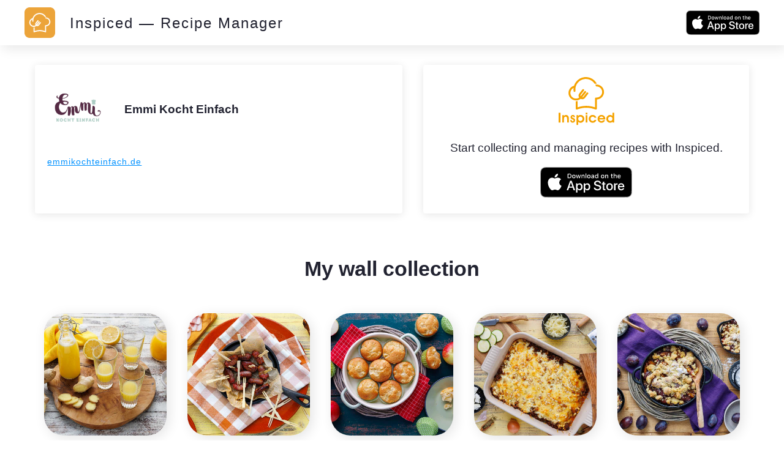

--- FILE ---
content_type: text/html; charset=utf-8
request_url: https://inspiced.co/c/NjAzODRiZjM1MTU5MjBiMjI0YTJhOGQ4ZWM0ODM5YjBl
body_size: 43775
content:
<!DOCTYPE html><html><head><title>Inspiced</title><meta charset="utf-8" /><meta content="IE=edge" http-equiv="X-UA-Compatible" /><meta content="width=device-width,initial-scale=1.0,minimum-scale=1.0,maximum-scale=1.0,user-scalable=no" name="viewport" /><meta content="noarchive" name="robots" /><meta content="no-preview" name="turbolinks-cache-control" /><link rel="apple-touch-icon" sizes="180x180" href="/favicons/apple-touch-icon.png?v=3">
<link rel="icon" type="image/png" sizes="32x32" href="/favicons/favicon-32x32.png?v=3">
<link rel="icon" type="image/png" sizes="194x194" href="/favicons/favicon-194x194.png?v=3">
<link rel="icon" type="image/png" sizes="192x192" href="/favicons/android-chrome-192x192.png?v=3">
<link rel="icon" type="image/png" sizes="16x16" href="/favicons/favicon-16x16.png?v=3">
<link rel="manifest" href="/favicons/site.webmanifest?v=3">
<link rel="mask-icon" href="/favicons/safari-pinned-tab.svg?v=3" color="#FF6600">
<link rel="shortcut icon" href="/favicons/favicon.ico?v=3">
<meta name="msapplication-TileColor" content="#2b5797">
<meta name="msapplication-config" content="/favicons/browserconfig.xml?v=3">
<meta name="theme-color" content="#2c3c48"><meta name="csrf-param" content="authenticity_token" />
<meta name="csrf-token" content="NRXJ2v_sYdIBJV8b96CEf0_IKzoFyyiubjRn_uJrJBU_AN1SYLILOPwPcyq5T-utH-klpZl87cmO9g7OTX4YFA" />      <script>(function(w,d,s,l,i){w[l]=w[l]||[];w[l].push({'gtm.start':
      new Date().getTime(),event:'gtm.js'});var f=d.getElementsByTagName(s)[0],
      j=d.createElement(s),dl=l!='dataLayer'?'&l='+l:'';j.async=true;j.src=
      'https://www.googletagmanager.com/gtm.js?id='+i+dl;f.parentNode.insertBefore(j,f);
      })(window,document,'script','dataLayer','GTM-TXCJ64M');</script>
<link rel="stylesheet" media="all" href="/assets/public_content-b0589ff731bcb026930423304cc7151216413dca62d6af7d697f253f7ed3bbdb.css" /></head><body class="PublicContent PublicNoteCollection"><header><div class="container"><a class="logo" href="/"><svg viewBox="0 0 1016 1016" xmlns="http://www.w3.org/2000/svg" xml:space="preserve" style="fill-rule:evenodd;clip-rule:evenodd;stroke-linejoin:round;stroke-miterlimit:2">
  <path d="M1016 170c0-93.826-76.174-170-170-170H170C76.174 0 0 76.174 0 170v676c0 93.826 76.174 170 170 170h676c93.826 0 170-76.174 170-170V170Z" style="fill:#eca43a"/>
  <path d="M396.238 617.157c10.265 5.133 21.463 7.932 32.661 7.932 20.374 0 38.882-8.71 50.858-23.951l63.611-80.72c6.221-7.932 4.977-19.597-3.11-25.974-3.267-2.488-7.311-4.043-11.354-4.043-5.755 0-11.043 2.488-14.464 6.999l-63.456 80.72c-4.977 6.376-12.909 9.952-21.93 9.952-1.088 0-2.177 0-3.422-.155l75.121-95.339c6.377-7.931 4.977-19.597-3.111-25.973-3.265-2.489-7.31-3.889-11.353-3.889-5.754 0-11.043 2.489-14.464 7l-76.21 96.583c-4.82-10.421-4.043-22.085 2.333-30.018l63.612-80.718c6.221-7.933 4.977-19.597-3.111-25.974-3.265-2.488-7.31-3.888-11.354-3.888-5.754 0-11.042 2.488-14.463 6.998l-63.612 80.72c-17.73 22.396-17.886 54.124-.933 78.698-18.508 12.909-40.126 19.752-62.989 19.752-1.867 0-3.733 0-5.444-.156-29.395-1.4-56.456-14.308-76.209-36.082-19.753-21.775-29.862-50.081-28.461-79.475 2.021-40.905 26.439-77.143 62.988-94.251-2.488 20.529-2.332 41.215.312 61.9a18.466 18.466 0 0 0 18.352 16.02c.778 0 1.555 0 2.488-.155 4.822-.623 9.176-3.111 12.287-7 2.955-3.888 4.355-8.709 3.578-13.686-7.31-54.902 7.31-109.337 40.903-153.351 33.75-44.015 82.43-72.166 137.333-79.476 8.865-1.244 17.885-1.711 26.75-1.711 69.211 0 135.933 36.083 174.037 93.94l1.866 2.799 3.422-.621c9.333-1.867 18.819-2.801 28.618-3.112l8.71-.155-4.356-7.465C668.569 234.4 587.227 187.43 499.975 187.43c-10.575 0-21.152.623-31.572 2.023-64.7 8.554-122.09 41.837-161.75 93.628-17.73 23.173-31.106 48.836-39.504 76.364-.467.155-.778.155-1.244.312-61.279 16.952-104.516 71.076-107.627 134.687-4.044 81.032 58.635 150.241 139.665 154.129 2.333.157 4.667.157 7.155.157 32.817.311 65.166-11.043 91.14-31.574Z" style="fill:#fff;fill-rule:nonzero"/>
  <path d="M849.449 433.943c-12.909-37.171-39.504-67.032-74.809-84.14-20.219-9.799-41.682-14.776-63.768-14.776-12.442 0-16.175.156-26.44 2.489 6.222 11.043 11.665 22.552 16.176 34.527 3.888-.311 3.577-.155 10.264-.155 16.642 0 32.661 3.732 47.748 11.042 26.44 12.754 46.348 35.15 56.145 62.99 9.643 27.839 7.933 57.701-4.82 84.141-18.353 37.793-57.236 62.367-99.228 62.367-1.555 0-2.955 0-4.511-.156h-.777c-1.089 0-2.178.156-3.266.311-1.089-.155-2.178-.311-3.266-.311-10.109 0-18.508 8.243-18.508 18.508v174.97l-22.863-6.998c-48.681-14.931-98.917-22.552-149.464-22.552s-100.782 7.621-149.463 22.552l-23.018 6.998V662.26l-5.91 1.089a167.568 167.568 0 0 1-24.885 1.867h-6.22v145.73c0 5.91 2.799 11.354 7.464 14.776 3.111 2.333 6.999 3.577 11.043 3.577 1.867 0 3.577-.312 5.444-.778l46.814-14.465c45.103-13.841 91.762-20.996 138.731-20.996 46.815 0 93.473 6.999 138.732 20.996l46.814 14.465c1.712.466 3.578.778 5.444.778 3.889 0 7.777-1.244 11.042-3.577 4.666-3.422 7.466-9.021 7.466-14.931V629.444c54.124-2.489 102.027-33.906 125.823-83.053 16.797-35.304 18.974-75.276 6.066-112.448Z" style="fill:#fff;fill-rule:nonzero"/>
</svg>
</a><div class="stack"><a href="/"><div class="title">Inspiced — Recipe Manager</div></a><a href="https://apps.apple.com/app/apple-store/id1564772851"><button class="smaller-download-button">Download App</button></a></div><div class="badge"><a href="https://apps.apple.com/app/apple-store/id1564772851"><img src="/assets/app_store_buttons/apple/en-8db899f713fdb059d268a83321cb5ccc8b8b03cf21f6e8e4fbc6e7d16e032b7d.svg" /></a></div></div></header><main class="PublicNoteCollection"><div class="profile-and-cta"><div class="ProfileCard"><div class="photo-and-name"><div class="photo"><a href="https://inspiced.co/c/NjAzODRiZjM1MTU5MjBiMjI0YTJhOGQ4ZWM0ODM5YjBl"><img src="https://files.shortcutapp.io/vN7AqMQsJAs3KcTTkbS3lQ/20jCb6rbEW70GGYzgxKJXoAhYmfCGw1A3lFYdhjV6x0?Expires=1769846406&amp;Signature=Zcdv3CCAQkujlfYQnOnJ9GwiWZYoCRYAj4wEF0FSCNBU-Z1Z8X85EmreuU26fdi6d65NHa4K44q8C0aZ-a3U8LX~1xvhpgs65mvROu83BO-X36-swwj9zzRy-mHSySjKPms73vB8ByqbCdsyE5xS24DhdasU0gJxVSjJ3oEQ5oaV46eQy3qW5-dhCkgQqj5~k4Zy3aHyL1AQVuiHMln~rOaibRPq9btoERMSM-E4Soi7tkPgb7DS5lYuCWMKdk8YkT-XyDtUcXYS6STc1wGpD-Lxyxmq7SUZ7n2IvLlbdmW~bsi1U5kr53fZX1-C4BlpNH8LFG6ZFBAu3dmtLKbrAg__&amp;Key-Pair-Id=APKAIJ4N3LXGOVJWMSXA" /></a></div><div class="name"><a href="https://inspiced.co/c/NjAzODRiZjM1MTU5MjBiMjI0YTJhOGQ4ZWM0ODM5YjBl">Emmi Kocht Einfach</a></div></div><div class="blurb"></div><div class="website"><a rel="nofollow" target="_blank" href="https://emmikochteinfach.de/">emmikochteinfach.de</a></div></div><div class="cta"><svg width="91" height="79" viewBox="0 0 91 79" fill="none" xmlns="http://www.w3.org/2000/svg">
  <path d="M0 74.3421V58.3235H3.1199V74.3421H0Z" fill="white"/>
  <path d="M8.75433 62.235V63.6087C9.17342 63.0499 9.63908 62.6541 10.1746 62.398C10.7101 62.1419 11.3154 62.0022 11.9906 62.0022C12.8521 62.0022 13.6204 62.1652 14.2724 62.4911C14.9243 62.8171 15.4598 63.306 15.9022 63.9812C16.2048 64.4236 16.4144 64.9358 16.5308 65.4946C16.6472 66.0534 16.717 66.8683 16.717 67.9393V74.3421H13.8765V68.987C13.8765 67.3572 13.6903 66.2397 13.3178 65.6343C12.9452 65.029 12.2933 64.7495 11.3853 64.7495C10.454 64.7495 9.77878 65.0755 9.38297 65.7507C8.96388 66.4026 8.77761 67.5435 8.77761 69.1733V74.3654H6.05353V62.2583H8.75433V62.235Z" fill="white"/>
  <path d="M21.5366 70.3141V70.5237C21.5366 71.0359 21.6763 71.455 21.9557 71.7809C22.2351 72.1069 22.5843 72.2699 23.0034 72.2699C23.4225 72.2699 23.7717 72.1535 24.0279 71.8973C24.284 71.6412 24.4237 71.3385 24.4237 70.9427C24.4237 70.5702 24.3073 70.2442 24.0977 70.0114C23.8882 69.7786 23.4225 69.4992 22.7473 69.1965C22.6309 69.15 22.4446 69.0801 22.2118 68.987C21.3969 68.661 20.8381 68.3584 20.5354 68.079C20.2095 67.753 19.9767 67.4037 19.7904 66.9614C19.6274 66.5423 19.5343 66.0534 19.5343 65.5411C19.5343 64.54 19.8835 63.6785 20.6053 62.9567C21.3271 62.2583 22.1885 61.8857 23.1897 61.8857C24.2607 61.8857 25.1221 62.1884 25.7508 62.8171C26.3794 63.4457 26.7287 64.3071 26.7752 65.4247H24.284V65.3549C24.284 64.9823 24.1908 64.6797 23.9813 64.4468C23.7717 64.214 23.4924 64.1209 23.1198 64.1209C22.7939 64.1209 22.5378 64.2373 22.3282 64.4468C22.1187 64.6564 22.0255 64.9358 22.0255 65.2617C22.0255 65.7973 22.561 66.2862 23.6553 66.7285C24.0977 66.9148 24.4702 67.0778 24.7263 67.1942C25.5412 67.5667 26.1233 68.0324 26.4725 68.5679C26.8218 69.1034 26.9848 69.8252 26.9848 70.6866C26.9848 71.8042 26.6123 72.7355 25.8439 73.4806C25.0756 74.2256 24.121 74.5981 22.9568 74.5981C21.7927 74.5981 20.8381 74.2023 20.1163 73.434C19.3946 72.6657 18.9988 71.5947 18.9522 70.2675H21.5366V70.3141Z" fill="white"/>
  <path d="M29.2665 78.2536V62.2351H32.0139L31.944 63.5622C32.4795 63.0034 33.0616 62.5843 33.6902 62.3282C34.3188 62.0721 35.0173 61.9324 35.7857 61.9324C37.5552 61.9324 39.022 62.561 40.2327 63.795C41.4434 65.029 42.0255 66.5424 42.0255 68.3351C42.0255 70.0814 41.4201 71.5947 40.2094 72.8287C38.9987 74.0627 37.5319 74.6914 35.8089 74.6914C35.0639 74.6914 34.3654 74.5749 33.7601 74.3188C33.1314 74.0627 32.5261 73.6669 31.944 73.1314C31.9673 73.2944 31.9906 73.4573 32.0139 73.6203C32.0139 73.7833 32.0371 74.0394 32.0371 74.3887V78.3002H29.2665V78.2536ZM35.4597 71.8508C36.5074 71.8508 37.3689 71.5016 38.0674 70.8031C38.7659 70.1046 39.1151 69.2664 39.1151 68.2653C39.1151 67.2641 38.7659 66.4027 38.0907 65.7275C37.3922 65.0523 36.554 64.703 35.5063 64.703C34.5051 64.703 33.6669 65.029 33.015 65.7042C32.3631 66.3794 32.0139 67.2176 32.0139 68.2187C32.0139 69.2665 32.3398 70.1279 32.9917 70.8264C33.6669 71.5249 34.4818 71.8508 35.4597 71.8508Z" fill="white"/>
  <path d="M46.9614 61.001H44.2141V58.3235H46.9614V61.001ZM44.2141 74.3421V62.235H46.9614V74.3421H44.2141Z" fill="white"/>
  <path d="M58.6494 66.5423C58.3001 65.9137 57.8578 65.4247 57.3455 65.122C56.8333 64.8194 56.2047 64.6564 55.5062 64.6564C54.5516 64.6564 53.76 65.0056 53.1081 65.6808C52.4562 66.3793 52.1535 67.2408 52.1535 68.2885C52.1535 69.313 52.4794 70.1511 53.1314 70.8496C53.7833 71.5248 54.6215 71.874 55.5993 71.874C56.3677 71.874 56.9963 71.7111 57.5085 71.3851C58.0207 71.0591 58.3933 70.5702 58.6261 69.9183H61.6296C61.3036 71.3851 60.5818 72.5492 59.5108 73.3874C58.4398 74.2489 57.136 74.668 55.6226 74.668C53.8298 74.668 52.3165 74.0393 51.0825 72.8054C49.8485 71.5481 49.2198 70.058 49.2198 68.3118C49.2198 66.5423 49.8485 65.0289 51.0825 63.7716C52.3165 62.5144 53.8066 61.8857 55.5062 61.8857C57.0662 61.8857 58.3933 62.3048 59.4876 63.143C60.5819 63.9812 61.3036 65.122 61.6529 66.5656H58.6494V66.5423Z" fill="white"/>
  <path d="M66.5655 69.1732C66.6353 70.0347 66.9846 70.7332 67.5899 71.2221C68.1953 71.7344 68.9636 71.9905 69.9182 71.9905C70.5469 71.9905 71.1056 71.8508 71.5946 71.5947C72.0835 71.3385 72.4793 70.966 72.782 70.4771H75.8553C75.3431 71.7809 74.5748 72.8054 73.5503 73.5504C72.5026 74.2955 71.3152 74.668 69.9881 74.668C68.2186 74.668 66.7052 74.0393 65.4945 72.8054C64.2838 71.5714 63.6552 70.058 63.6552 68.3118C63.6552 66.5423 64.2605 65.0289 65.4945 63.7716C66.7285 62.5144 68.172 61.8857 69.8717 61.8857C71.6877 61.8857 73.2011 62.5144 74.4351 63.7716C75.6691 65.0289 76.2977 66.6121 76.2977 68.5213C76.2977 68.7076 76.2977 68.8473 76.2977 68.9404C76.2977 69.0335 76.2977 69.1267 76.2744 69.1965H66.5655V69.1732ZM73.2244 66.9381C73.0148 66.1465 72.5957 65.5178 72.0137 65.0988C71.4316 64.6797 70.7098 64.4701 69.8484 64.4701C69.1033 64.4701 68.4281 64.703 67.8228 65.1686C67.2174 65.6343 66.8216 66.2163 66.6354 66.9614H73.2244V66.9381Z" fill="white"/>
  <path d="M90.6865 58.3235V74.3421H87.9158L87.9857 73.0149C87.4502 73.5737 86.8681 73.9928 86.2395 74.2489C85.6108 74.5283 84.9124 74.6447 84.144 74.6447C82.3745 74.6447 80.9077 74.0161 79.697 72.7821C78.4863 71.5481 77.9042 70.0347 77.9042 68.242C77.9042 66.4957 78.5096 65.0057 79.7203 63.7717C80.931 62.5377 82.3978 61.9323 84.1207 61.9323C84.8658 61.9323 85.5643 62.0487 86.1696 62.3048C86.7983 62.5609 87.3803 62.9335 87.9624 63.469C87.9391 63.3293 87.9158 63.1663 87.9158 63.0033C87.9158 62.8403 87.8926 62.5842 87.8926 62.235V58.3235H90.6865ZM84.47 64.7263C83.4223 64.7263 82.5608 65.0755 81.8623 65.774C81.1638 66.4725 80.8146 67.3107 80.8146 68.3118C80.8146 69.313 81.1638 70.1744 81.839 70.8496C82.5142 71.5248 83.3757 71.8741 84.4001 71.8741C85.4013 71.8741 86.2395 71.5481 86.9147 70.8729C87.5899 70.1977 87.9158 69.3595 87.9158 68.3584C87.9158 67.3106 87.5899 66.4492 86.938 65.774C86.2628 65.0522 85.4479 64.7263 84.47 64.7263Z" fill="white"/>
  <path d="M35.9952 35.5528C36.8333 35.9719 37.7647 36.2047 38.696 36.2047C40.3723 36.2047 41.909 35.483 42.9102 34.2257L48.1721 27.5435C48.6843 26.8916 48.5679 25.9137 47.916 25.4015C47.6366 25.192 47.3106 25.0756 46.9614 25.0756C46.4957 25.0756 46.0533 25.2851 45.7507 25.6576L40.4887 32.3398C40.0697 32.8753 39.4177 33.1547 38.6727 33.1547C38.5795 33.1547 38.4864 33.1547 38.3933 33.1314L44.6098 25.2386C45.122 24.5866 45.0056 23.6088 44.3537 23.0965C44.0743 22.887 43.7483 22.7706 43.3991 22.7706C42.9334 22.7706 42.4911 22.9801 42.2117 23.3526L35.902 31.3386C35.5062 30.4772 35.5528 29.5226 36.0883 28.8474L41.3502 22.1652C41.8624 21.5133 41.746 20.5354 41.0941 20.0232C40.8147 19.8137 40.4887 19.6972 40.1395 19.6972C39.6738 19.6972 39.2315 19.9068 38.9288 20.2793L33.6669 26.9615C32.2001 28.8241 32.2001 31.4318 33.5738 33.4807C32.0371 34.5517 30.2676 35.1105 28.3584 35.1105C28.1954 35.1105 28.0557 35.1105 27.8927 35.1105C25.4713 34.994 23.2362 33.923 21.5831 32.1303C19.9533 30.3142 19.1151 27.9859 19.2315 25.5645C19.3945 22.1885 21.4201 19.185 24.4469 17.7648C24.2374 19.4644 24.2606 21.1641 24.4702 22.887C24.5633 23.632 25.2152 24.2141 25.9836 24.2141C26.0534 24.2141 26.1233 24.2141 26.1931 24.1908C26.5889 24.1443 26.9614 23.9347 27.1943 23.6088C27.4504 23.2828 27.5435 22.887 27.4969 22.4679C26.8916 17.9278 28.1023 13.4342 30.8729 9.77877C33.6669 6.14666 37.6948 3.81838 42.235 3.21302C42.9567 3.11989 43.7018 3.07333 44.4468 3.07333C50.1744 3.07333 55.6924 6.05352 58.8356 10.8498L58.9986 11.0826L59.278 11.0361C60.0463 10.8731 60.8379 10.8032 61.6295 10.7799L62.3513 10.7567L62.002 10.128C58.3932 3.88823 51.6645 0 44.4468 0C43.5854 0 42.7006 0.0465684 41.8391 0.162982C36.4841 0.861466 31.7344 3.63212 28.4515 7.89287C26.9847 9.80206 25.8904 11.9208 25.1687 14.2025C25.1221 14.2025 25.0988 14.2258 25.0755 14.2258C19.9999 15.6227 16.4376 20.0931 16.1582 25.355C15.8323 32.0604 21.0243 37.788 27.7065 38.1139C27.8928 38.1139 28.1023 38.1372 28.2886 38.1372C31.1756 38.1838 33.8531 37.2525 35.9952 35.5528Z" fill="white"/>
  <path d="M73.4805 20.3956C72.4095 17.3223 70.2209 14.8543 67.2873 13.4341C65.6109 12.6192 63.8414 12.2234 62.0021 12.2234C60.9776 12.2234 60.6749 12.2234 59.8135 12.4329C60.3257 13.341 60.7913 14.2956 61.1639 15.2967C61.4898 15.2734 61.4665 15.2967 62.0021 15.2967C63.3757 15.2967 64.7029 15.5994 65.9601 16.2047C68.1487 17.2525 69.8018 19.1151 70.5934 21.4201C71.385 23.7251 71.2453 26.1931 70.1976 28.3817C68.6842 31.5015 65.4712 33.5271 61.9788 33.5271C61.8624 33.5271 61.7227 33.5271 61.6062 33.5271C61.583 33.5271 61.5597 33.5271 61.5364 33.5271C61.4433 33.5271 61.3501 33.5271 61.257 33.5504C61.1639 33.5271 61.0707 33.5271 60.9776 33.5271C60.1394 33.5271 59.4409 34.2023 59.4409 35.0638V49.5224L57.555 48.9404C53.5271 47.7064 49.3595 47.0777 45.1919 47.0777C41.0243 47.0777 36.8566 47.7064 32.8287 48.9404L30.9428 49.5224V39.3013L30.4539 39.3711C29.7554 39.4875 29.0802 39.5341 28.405 39.5341H28.3118H27.8928V51.5713C27.8928 52.0602 28.1256 52.5026 28.5214 52.8053C28.7775 52.9916 29.1035 53.108 29.4294 53.108C29.5691 53.108 29.7321 53.0847 29.8718 53.0381L33.7367 51.8507C37.462 50.7099 41.3269 50.1278 45.1919 50.1278C49.0568 50.1278 52.9218 50.7099 56.647 51.8507L60.512 53.0381C60.6517 53.0847 60.8146 53.108 60.9543 53.108C61.2803 53.108 61.6062 52.9916 61.8624 52.8053C62.2582 52.5259 62.491 52.0602 62.491 51.5713V36.5539C66.9613 36.3444 70.9194 33.76 72.8984 29.6855C74.3652 26.7751 74.5515 23.469 73.4805 20.3956Z" fill="white"/>
</svg><p>Start collecting and managing recipes with Inspiced.</p><div class="badges"><a href="https://apps.apple.com/app/apple-store/id1564772851"><img src="/assets/app_store_buttons/apple/en-8db899f713fdb059d268a83321cb5ccc8b8b03cf21f6e8e4fbc6e7d16e032b7d.svg" /></a></div></div></div><h1>My wall collection</h1><div class="cards"><a class="card" href="https://inspiced.co/n/OWMxNjk2MGRlMjgzNDBjMDg2Y2U5OWEyZGY5N2YwOTI2"><div class="thumbnail"><img alt="Ingwer-Shot selber machen" src="https://files.shortcutapp.io/vN7AqMQsJAs3KcTTkbS3lQ/rkgfEydOLV29aqSowqOf8Jfttn_d7eT63qrcQXG766k?Expires=1770221682&amp;Signature=aEis7yjw-zX1k74iXYzeNvTIMzq8yqN9wCZnNvKcgiGN2ErR4mb3WIPDyO5nP7F32XubokFEh6wCB0q2g8QHO1xvmFlm-gw2ABoMcW4z9QL6SWnS0pIym7jnAAKK~jXgHvYdwMbOrsWZ0eTTQ3pnyhX1ZM3HOCcy6ifZk8FPrNqsqpMh9fStyl2KKETHoWzm0ufxf9OafAMZSmHy3IGG6hzl7PmH33VeXA5~ThDH4KrPr8FjRc1UvxWHboivptMM1ol0x2L-Ni75~008pkbdqLmP0BkpVMmfNuCFL8XO-hNd3TjV2C3-5UkohBb42ywJbjPMrflzv-9ffdUyO6K5bQ__&amp;Key-Pair-Id=APKAIJ4N3LXGOVJWMSXA" /></div><div class="title">Ingwer-Shot selber machen</div><div class="domain">emmikochteinfach.de</div></a><a class="card" href="https://inspiced.co/n/MWJiMjIwYzhiODEyNWNiMGM5MjMzMDBiMDM2ZWQ1MTNj"><div class="thumbnail"><img alt="Datteln im Speckmantel aus dem Ofen" src="https://files.shortcutapp.io/vN7AqMQsJAs3KcTTkbS3lQ/-yhi-P-Mx11KZRh2ic2Hd0lPzQVrcLQKCh6x5meEZ6U?Expires=1770031570&amp;Signature=Aqls7xzYg5xEybvGq0ByNXxNRmmXRQwafWtdNx1CqWVfseuOH9W~jOMqK-769p9Q57F~IchLBHced55eXfBY4D8z4acdQaotTERwQorvrZweXecnF086lw4wL25FBzK7y6zN~qf5JwOH-olIg95IGE7elDzbaRobBXo9FZTcjitdgxxw5XSthqx6IBufSJLBUnJGAjdaHrxn0BFZB2KP1SIREItXqUdzEdg1tZn8YUL03lXYpTMo0genccRHnhhU4Jo10iVsIunKEQKAdWEWE99DAC6QZouaVIY1JKvsk4LAKfvG5T3lWMY4Q5RJ3usXvELsga89mW~TwpDwFnoilw__&amp;Key-Pair-Id=APKAIJ4N3LXGOVJWMSXA" /></div><div class="title">Datteln im Speckmantel aus dem Ofen</div><div class="domain">emmikochteinfach.de</div></a><a class="card" href="https://inspiced.co/n/OTBlZDAyZTU1YzYwYmQ5NTBhNWFkOTUwMmEwZjkxNzEx"><div class="thumbnail"><img alt="Apfelmuffins – so saftig lecker" src="https://files.shortcutapp.io/vN7AqMQsJAs3KcTTkbS3lQ/Rtg0EYykk68ijNBnjdJ2pJYeQPjNUwCzkWmn6bSpiEM?Expires=1770221682&amp;Signature=JBjL~0M8M0r7GCUQbmHZ-51TMzPAbdjGm1leb~Lbhn8quTtvk4w3rd296yKTU8G9KXKccYT~Cdw5KErL-uPr75AWsg4IaNbrFp3X19RjGyLch65oXaGCTMnlBcz8rXnZ1l6lSBC7MNcgNWw5OFp7plhyczouaHKU3Jp5V~izJjfAlxD-D4QnblwxKYCVisDrs3Md-66A2hlxVBCasOXVXvPOqXZPPakPHlqURTpiarukevtELHTbSYc6P89KGoiXM0e3O48yIxsTCzLiNTd6P16UIU7TMT5kXFAF0wkqDil7HPkEgz7~IoCZ-d21nLMxo03ChYST-Y1g~rBGwGvlxQ__&amp;Key-Pair-Id=APKAIJ4N3LXGOVJWMSXA" /></div><div class="title">Apfelmuffins – so saftig lecker</div><div class="domain">emmikochteinfach.de</div></a><a class="card" href="https://inspiced.co/n/YTZkY2Y2YTlmMzVjYTQwNjg2ZGQ2MTc5Mzk4YzczODE0"><div class="thumbnail"><img alt="Zucchini-Hackfleisch-Auflauf mit Feta" src="https://files.shortcutapp.io/vN7AqMQsJAs3KcTTkbS3lQ/7_NBoq8twIVUkkDLcVDD5udaEowTda1-oGdamMX4ZSY?Expires=1770221682&amp;Signature=D5D6GeLGdVvQfB9ytIfDaHiDqV45mynXkebmsh1Cw4hIzaSN-WNmc7rcCUfCM4BMp1NDRxru2otAq6egR~xf7V67UjzANtZgfVq5vNopmsQEDb0lPYkTHHDJcd86d624j0V7riAA1hMa9GdQLsKg5QGif4hvdxuSfdsmHCOHlM6MbojbzM7eGCCUuh0fKaEwMJEiSudCGANKAzcakjzyvdYuQyElZhpgS9bNW6mT~GtziyImsf9am2uupyLTI2h5YY4enCipkUZHRtwZAvhNu4wJIFz5dKanlVYufWSfDp4oiZD9~Zs9Yb4puKfWaU5kqVO0QyvsV2-gbb2pPt7Jhw__&amp;Key-Pair-Id=APKAIJ4N3LXGOVJWMSXA" /></div><div class="title">Zucchini-Hackfleisch-Auflauf mit Feta</div><div class="domain">emmikochteinfach.de</div></a><a class="card" href="https://inspiced.co/n/YmY1MTQ0ZWZjMThlMjMzNmIzNWY4ZGJlNWQ3YzEzNWY5"><div class="thumbnail"><img alt="Zwetschgen Crumble ganz einfach" src="https://files.shortcutapp.io/vN7AqMQsJAs3KcTTkbS3lQ/RFf9ebzQBvqaJTA5rFcmmHkhklEDbyTEdSTIaUxABmU?Expires=1770221682&amp;Signature=BMbhcacb9jr-pkTDo7NAeQoud~TG~8XCoUs~NN6a8pzCQhLIlTmSoqqs-6Y5BX06syQ~jl23s~[base64]&amp;Key-Pair-Id=APKAIJ4N3LXGOVJWMSXA" /></div><div class="title">Zwetschgen Crumble ganz einfach</div><div class="domain">emmikochteinfach.de</div></a><a class="card" href="https://inspiced.co/n/N2QxZDEyYWZkMzBlMzViOGVjOGVlYjcyYWMzMTRlY2M0"><div class="thumbnail"><img alt="Rigatoni al Forno – Original Rezept" src="https://files.shortcutapp.io/vN7AqMQsJAs3KcTTkbS3lQ/-xnqSs9U-a_lPwcRy_uQYaszVBHeIAaep1cxz2ARJcE?Expires=1769946555&amp;Signature=PzIL0wXwu9lzGPE8G0cz6KMc3mhR8jvuk4YdzypUm0h1cxOdiZF1PvavjIYesD7p~lXtH5Rv0EhCNo3a~[base64]~5X0emxSEgCuy6yrhLJZgp0Xl7pg__&amp;Key-Pair-Id=APKAIJ4N3LXGOVJWMSXA" /></div><div class="title">Rigatoni al Forno – Original Rezept</div><div class="domain">emmikochteinfach.de</div></a><a class="card" href="https://inspiced.co/n/ODQ2OGI3MWZmMmI0YzJjNzE0NzgyNGM0M2ZjNTI2NTY4"><div class="thumbnail"><img alt="Blätterteigschnecken mit Spinat und Feta" src="https://files.shortcutapp.io/vN7AqMQsJAs3KcTTkbS3lQ/NvXAHFNhUVzGuwm-0YKhgOLDtggPSlpL1ySVw9Nd1Vc?Expires=1769946555&amp;Signature=V2qaaf406439VjE0XvzGXpyESQFZDeCf2RWOkMprwiOjs7dZ05Un0b2~qWDRHlidzptmfffOUccA4znsy0SP3OfpK2oyyUAGaSGGczYVe0~HbvMEgEy9IyFXcXMXSS~tPf0OYXo-wliseArRcIbB97l6YUi6x30LUNbn6-rIX2drGbCJwPIwbUZ7Jylp3LFldvSzahQgaCmvoJTEzNgZvQJPPvK8iEnCFtDWoSjW9-fxXzya12prBbjVwXWO6~J4nzSXfrm9yx-oxMgXrddxEkiz4RRta38nMnbLbqZ7OGXWWAl1Qsbkd2KKeqfDiP2ljhSdAGuLoKRYz6MK0eoLvw__&amp;Key-Pair-Id=APKAIJ4N3LXGOVJWMSXA" /></div><div class="title">Blätterteigschnecken mit Spinat und Feta</div><div class="domain">emmikochteinfach.de</div></a><a class="card" href="https://inspiced.co/n/NmM4MzViZTYzMmIxMTEwZTM0YTg3Yjg1NmJjYzc4NzQ2"><div class="thumbnail"><img alt="Obazda – Original Rezept aus Bayern" src="https://files.shortcutapp.io/vN7AqMQsJAs3KcTTkbS3lQ/sXxsNZegWI8aVdvKIOWdiRq4-s8iQQjK7zp-KeXC_2M?Expires=1770221682&amp;Signature=Y2gsjkKSlR1d3OXp748la77WQNMtGXGlDpDb2sYc-9I7ZuaAmU1ukHKwrcjQ7KVDrLBAwvKnHHtGQTLQRBg~gdfd~eDlW1aAh0K5Hlg3DRqrxQIphj7dDqih4xAKfvci2kF5V2JjtcH7nGYS9qeAOBQLNeAHxFXDoehOZRx3pFEDhWiG0N-n2zyxzI-IgDj8ZF5WEB9~uwRjCD6TqQHJa3SzhEFS9ANNq3Z2vli4~Yk~OHdJRhdDSeb6ihQQDVP07AwzfZEWWb3GPAtyhkgrrB1MnRRAw2j5DchRpfTDuulVw0xrCHGjIdFe4FV-YWMqhkWi69RzMRe-CDi~fUOmvw__&amp;Key-Pair-Id=APKAIJ4N3LXGOVJWMSXA" /></div><div class="title">Obazda – Original Rezept aus Bayern</div><div class="domain">emmikochteinfach.de</div></a><a class="card" href="https://inspiced.co/n/YjQwODlkYjYzNDM2NjIxZDU1MTczMmY1OGE2MTFlMzRh"><div class="thumbnail"><img alt="Zoodles – Zucchini-Nudeln in cremiger Sauce" src="https://files.shortcutapp.io/vN7AqMQsJAs3KcTTkbS3lQ/YAfOj-4tA92UKloyLbo_m4V5m17t4eePR2LpkTddDfM?Expires=1770221682&amp;Signature=eFzAS3K~mb0FuqALq4EVgB8gWfq8USHAG~ZtcTlzR4NG4qh7zXNDeV--0PmK~nSIjixN5UkFW0PlMNbmKyccNmHvoVkTUS10cQoL~F~7qiLDvYnnIsMzJzGLHBDP63DeMVjRLyoiftiEPS8Afw09OSRGTA80aDdvyI6xdnkKSxNtZNujRfGyn-UbHGwMmqRWTflkqf0QLTSdwdyY1BA2iFp6u6-UGMew8GiunYwGPfdfZgj8kk0JRwJ4Jk~5UmWX703n82s1CFS2P4FCfULk1N1izRpiI9p6ISJQZJziw1OwKvxDmwORlpa0hWocpYUGhIOqQZHyusKHy24FC8vLWw__&amp;Key-Pair-Id=APKAIJ4N3LXGOVJWMSXA" /></div><div class="title">Zoodles – Zucchini-Nudeln in cremiger Sauce</div><div class="domain">emmikochteinfach.de</div></a><a class="card" href="https://inspiced.co/n/NWYxYTdhNzNjZmFkM2Q1ZmY0MGQxYjNjOTZkMDI0NDY5"><div class="thumbnail"><img alt="Ajvar selber machen – Original Rezept" src="https://files.shortcutapp.io/vN7AqMQsJAs3KcTTkbS3lQ/M5Quc-bjagqzhwsT5IjErLyQ7PS45YXL4PYKIr9TIng?Expires=1770221682&amp;Signature=arqsfeWNVzokUwsO-5DyTV-GI~BDZnO2FQzzhJjoqdOTgMfdxJ-X-zfRJZXXcGfZ2eXOcNyDhItveQ6eZCctFqT5m0iED0QfGH1-x5udxRt~weyzdmKHnXtjZ58sas5TwLXjq5hljZxePROSGKdY4lJzf~n1wkz0ER0pOT-Ni~VL0n5vv0DrSDHLuicpPDdReo~GEpr72Eo2m2nSrq8s~Rx7fvnpOQGWf0TfNWPriMJyHvP9ijPbwxiSCYtIkV~OzSURtKnEVIJRdrqgT4ZW5fH6rWws4UuA0vYJBwJmb8C5~URuNFay1pm1TciA~I3P7YVfw14FcVH0EKTDiY~kfA__&amp;Key-Pair-Id=APKAIJ4N3LXGOVJWMSXA" /></div><div class="title">Ajvar selber machen – Original Rezept</div><div class="domain">emmikochteinfach.de</div></a><a class="card" href="https://inspiced.co/n/OGQ5YmEyYzc4NWVhN2FmMzMxYWFkMzBiZWY1ZTNlMDAx"><div class="thumbnail"><img alt="Zucchini-Salat – bunt, gesund und schnell" src="https://files.shortcutapp.io/vN7AqMQsJAs3KcTTkbS3lQ/nAgSEcEhBPVWH4F91dksDcIOA7XsM9mqkmSUZ6Fahn4?Expires=1770221682&amp;Signature=FzU8Yg0Z8Cm0tLiqvZMHBZvVB4WM96L3V0lD-nXeiA0dcWItx~XOKHudNvTHj4PTLkgwyYdDlV-X6o37x1zdcB~ZQ4YV1abgXf2kUTH2PJyVp~mxveEisUzhK~dwBlr8rnrr9ac3jCLRw3NSD1ZHo0s~qorCM2m8CvMMYYqIL-AsRhEZVOJV1Jiz~5t~gykLp1T-80Cw~Egd-vxwMwUH0weDHvdG~sP5sb-5y5x00BZpcbTMUmTjx74ggY0i0hHVQ2uYbacWNDxOf9toNO7pSM2jt1CBM-iqQmx4hSeDgMEullFXxCOBjG-6de4MHo-c6k0M9u0Xhn3q9~0cvI4E7w__&amp;Key-Pair-Id=APKAIJ4N3LXGOVJWMSXA" /></div><div class="title">Zucchini-Salat – bunt, gesund und schnell</div><div class="domain">emmikochteinfach.de</div></a><a class="card" href="https://inspiced.co/n/ZDVmMzExNmQ1MzQ1MDc5N2QwZjI4NzQ4YmE2M2I4YTAw"><div class="thumbnail"><img alt="Tortellini-Auflauf mit Schinken und Gemüse" src="https://files.shortcutapp.io/vN7AqMQsJAs3KcTTkbS3lQ/DnMekYX-jI9etEbNwF9wpvNJ5Wu6SklSZkGaIAJMVxw?Expires=1770031570&amp;Signature=Y1PTYBd8CWwQgxBZ~bCVz0AKHVIrmc3EnzQREVtzufQCSAVZMjI~CPqkhM4n~g1AHHo28VJT2ncO8sISxq7kvAu0wVDpqPE6ptFh-trTPczSGB7OfsUAl6SLakDaiXJFVYifdLy98L8VAshcWuj-8Iw3QaXewfJVbjbEouDp7oZX-P2FwjoIR0l~aoghAm9S1mZrALqHGaBNVIzmeoteQNCi30LU9Z~o5hN1~OAC~cJCLvjYB0lyphiYz7tn9YVN8lrospPgvaLHMsWxnmwKgHx-IToicYMNAflwJCGdtTlMFXaHyOAdO79a5LFdy8v4GqNR4IH~v~fBjaEi43BC1w__&amp;Key-Pair-Id=APKAIJ4N3LXGOVJWMSXA" /></div><div class="title">Tortellini-Auflauf mit Schinken und Gemüse</div><div class="domain">emmikochteinfach.de</div></a><a class="card" href="https://inspiced.co/n/ZjdhZWYxMzkzMDcwYWQ0NjZhYjQzY2MxOWE4ZDQxNDMy"><div class="thumbnail"><img alt="Obstsalat – frisch, einfach und schnell" src="https://files.shortcutapp.io/vN7AqMQsJAs3KcTTkbS3lQ/r5N90rGEMPE8JyWHn3cihi_Bf-sTJy5c11asHsF4Vts?Expires=1769974091&amp;Signature=T-fkYj-nYCYzmVcePkObb~hSKE3rW1PjezJuSXTLPWg9ezSOxOiV9Eq3p5zRpRDzf0xUcwRCUhwetmFB0xaYwHgCyQS~VpanEFDUulgLcg9QwLvP4Uok67FBmapAcyus9BzF~7kNblzlZgnXVqXMSmiUXCqkCea5TDeRuvZLMEGwGq0ik1Bi9cDV52Vp2FZ4xKFPw3GWbb5IMvlugA2awA~NOo5TqMS2SvkM9rZ8vtKVwXTBInVwhRYekY4MV5s0U2k3yqLQz9Ih7UY9cLcqXjEPKTcqBpPVxY2~mDF~GKIav0xtG21rkhgp8qVGBKNLZEHXZacntuTtqKylthdpOw__&amp;Key-Pair-Id=APKAIJ4N3LXGOVJWMSXA" /></div><div class="title">Obstsalat – frisch, einfach und schnell</div><div class="domain">emmikochteinfach.de</div></a><a class="card" href="https://inspiced.co/n/YTkxODQ4NzhmOTA4NzIzOTBlZjZlNDcyMGZhNDUxNjFh"><div class="thumbnail"><img alt="Zucchini-Lasagne mit Hackfleisch" src="https://files.shortcutapp.io/vN7AqMQsJAs3KcTTkbS3lQ/ht8EDUJrmnWY_c_ZV_ZlWT2qsz3Ldf_bBLf9C3EvrPI?Expires=1770063946&amp;Signature=LBwf9qNqqBxmbmEMQrifLy1PIogAuqrsrekTx7Zf61F7Dhut95AM2vWQnkSHLdBfdpvR4Z5ZHfs7vpQ9fI9O4NTPWlJJUDBIR5cqsx5gQp3Jmx-C8gf3B8pxB17Nzas5pJM~RS-KJHFZduC3UCgX12B~XZInHpcNWM0wcJLubo3lcRkjGS6dtUo9l8O6VDkW1-DFrsoVxxaUm64PvHpyWQoLjCRcEqs6UPdfmv7W9c7t0xUmSBVc8hCg3P9~rfdx1fvgf5M12FtCfNkFAa9zXlwZcLJmKUbkyi7DreHEuo3D8M3YhA2KdQhF2-TuwVBec3PZBbhk9pLjMcDuATTWvw__&amp;Key-Pair-Id=APKAIJ4N3LXGOVJWMSXA" /></div><div class="title">Zucchini-Lasagne mit Hackfleisch</div><div class="domain">emmikochteinfach.de</div></a><a class="card" href="https://inspiced.co/n/NzkxN2EzMjRlZWFiNDM4MmZhNGZlMjhjNWRjMzNjMjU3"><div class="thumbnail"><img alt="Taco-Salat mit Hackfleisch" src="https://files.shortcutapp.io/vN7AqMQsJAs3KcTTkbS3lQ/dVQyJqR-9CeeXfsP8HELWwQEuEJEL7SZvzrpNNvMYGw?Expires=1769849241&amp;Signature=Iy8Lw03ZDv32zCr3LZXkDWhVhD7Ajo-zn03Ke5xwABcM3P6Owma6F3INYbds8r585Uy5yDXhcDcmIj3Vt3fNxdcfDi22c0rUI~slYWPDR8sEI0RVHmvBAwrLfZnFadIzNl4PMcYL2AcQ6xEOAMcHb6ImEWhArwSgXZfB66MS2qpaVIshs956GlFeu6i3J-OQmvWPofmUZejK0tjp7Up8QbBpujD-mNvDWKLoVcvIftzF2Tp5pM2kCsBFSBgCtfcqJKjEeDSNg7cEnom33KhiCjv03bzpZ~5bVFztz-qvksUoC49zDHR0D9C9-AQlYV8TOxHaYAacCZ2ggS6UE8bZkw__&amp;Key-Pair-Id=APKAIJ4N3LXGOVJWMSXA" /></div><div class="title">Taco-Salat mit Hackfleisch</div><div class="domain">emmikochteinfach.de</div></a><a class="card" href="https://inspiced.co/n/Nzc0NzdmNzJjZTc0YjRmMzU5NGZjNzIyMjIxN2EzZDRj"><div class="thumbnail"><img alt="Kartoffel-Zucchini-Auflauf – cremig und würzig" src="https://files.shortcutapp.io/vN7AqMQsJAs3KcTTkbS3lQ/xhfWwAFKTlD-2HHHUSbNEYb51s7vRNS0y7rzBEmkevg?Expires=1770221682&amp;Signature=TyKzhLk5iTpfZogewXTH3eXjvMws2xwEFoVBj7h4MCqi3Q7M4clpbR9MOLPVLzg~ArJ8KCe~[base64]~-t7NneacQpCBk4En1B1j28fSgfzTsSjq8MAQeqPRbRaDD1UxMI3Di8jMT8l2NNS8tA__&amp;Key-Pair-Id=APKAIJ4N3LXGOVJWMSXA" /></div><div class="title">Kartoffel-Zucchini-Auflauf – cremig und würzig</div><div class="domain">emmikochteinfach.de</div></a><a class="card" href="https://inspiced.co/n/MmY5OGJlYTlkNmNiZjAxMDYzOTgzOGY4ZjdjMTFkMTEy"><div class="thumbnail"><img alt="Spaghetti Napoli – schnell und einfach" src="https://files.shortcutapp.io/vN7AqMQsJAs3KcTTkbS3lQ/78EOm_OeKY6o6b0kSOjS9FUZP15JbOtpIMYgp2TLn88?Expires=1770031570&amp;Signature=UCsgaGTy1JJeF22oy12Fe7V31iCXf8HG42sHRStLdYYl9hVXQ9IabHfF9rDmNSLlK616jANmQ4Oa~uedksj4zW1iQ6-UKSC~rvJQ1juFymVNUPW8ULZAuCeC6w-zmkHhCjygRBxSt0LbMv5McEmfgHXZI9Cg6IOU-QOPID~JiwD9GBYF4qKfJasVkYKsCNCd7qAPgmkV1jgCoUWlutCN5vLoIDgBXF~s62svH6ALcdUPD5PdShmhARxL-6Dv6u03F-2cwEM81jc89eDFN8lhdCU0jp2jFsRaBXYCXYHmbiMIljp2Y8ydfUhyrMVayNBQLXKJGASqSU0D6yR2~hJDhA__&amp;Key-Pair-Id=APKAIJ4N3LXGOVJWMSXA" /></div><div class="title">Spaghetti Napoli – schnell und einfach</div><div class="domain">emmikochteinfach.de</div></a><a class="card" href="https://inspiced.co/n/NTkwZmU5MGFkZmMwMTc5YmJiOGRlNTExZmI4MWUzMzJl"><div class="thumbnail"><img alt="Brokkoli-Salat mit Apfel und Paprika" src="https://files.shortcutapp.io/vN7AqMQsJAs3KcTTkbS3lQ/yLlmmaMsQNVzDAi505EQjsUiRr35P4t_q8tyoBBaq_8?Expires=1770221682&amp;Signature=D-dwp4voyCvW3HOkCSuB4Wa4MGdlSy5qzdXJq~1ENCizXA7QmynxOPNC~Olm5iYK4mIKIe6AJ-hWfzce2RS631YPDQhs4iZBB3lTklqZDgbtS5YclHNOuZD2wEwldZwT9Jrf1YBawHOEGntDd7TEnjZNHQN03SiajXOzzPcxYS4HuUbiu~CtA4oePf-QhJ8LowJPdoQvtKyxDOdRlHiELrWXOgUextXWse2FTPG~kZdY93e6kjqMm0sk~YnO1821W-AYojUCtbmkgQmY1MgDYZ3lEr2PqmGaKeKpPj5g~YEmsf-kmcmMx8j~-kSFG7Wz7REcfHdVPxF~enc8aHPHgw__&amp;Key-Pair-Id=APKAIJ4N3LXGOVJWMSXA" /></div><div class="title">Brokkoli-Salat mit Apfel und Paprika</div><div class="domain">emmikochteinfach.de</div></a><a class="card" href="https://inspiced.co/n/MWZiMDA2ZmUxZmM3ZTI0NTUyNmM2YzcwNTE3OTUwYWJk"><div class="thumbnail"><img alt="Tomate-Mozzarella-Spieße – schnelles Fingerfood" src="https://files.shortcutapp.io/vN7AqMQsJAs3KcTTkbS3lQ/OXg9I39XLYIXqgsq8_PCAn17FuTMFXkqnGZqkCekXeE?Expires=1770031570&amp;Signature=[base64]~MwuYWB~JBNp99hFY7iRAVwhHmvQnhmL~ZbpOU8qxLNvI9A1irHxY5wfNM1hCykzVKbjU5oCtgRb13~SgemriQ__&amp;Key-Pair-Id=APKAIJ4N3LXGOVJWMSXA" /></div><div class="title">Tomate-Mozzarella-Spieße – schnelles Fingerfood</div><div class="domain">emmikochteinfach.de</div></a><a class="card" href="https://inspiced.co/n/YzUzZWU0Mzc1ZTZmNjMwMjliNmQzNjVlZGU3MmY2YTI5"><div class="thumbnail"><img alt="Johannisbeerkuchen mit Baiser vom Blech" src="https://files.shortcutapp.io/vN7AqMQsJAs3KcTTkbS3lQ/byI_z-uhgFTBZOIcCwxR1WjG0MGagB_oKshCFSiccA8?Expires=1769946555&amp;Signature=LY5Np8yCE1yzahcDFNJDhFm~YFkIZROpjHos1fhJ6W4DvNbmUxoSc1MAayYmBr8EeHTESC-iBJUcb8Hqf-iq3bCLQGjWRaGsgXs3XdFuRgysFKRTiq1uY3vRi0agA7ygJ8KPCSVUDwGtorpA5YCiArmF1jivj~nRsd2yCJuYKT7Hx3mfle6pXNa1JeImPv03IhdnqjEJolf5hegA~wbfaMFBye6V6gd~2Oin6U2E7M0ORha35Q8oB5P4tFCAMh85M76K2syXCYjUwJyhst~Oct9ijYUEsS3D~-jurC2c7JpjJSrQ0OSYb-lU3BUUlRRt6KcUb1AS0nESdoU6k-Ka9A__&amp;Key-Pair-Id=APKAIJ4N3LXGOVJWMSXA" /></div><div class="title">Johannisbeerkuchen mit Baiser vom Blech</div><div class="domain">emmikochteinfach.de</div></a><a class="card" href="https://inspiced.co/n/MTBjNDBkY2Q0ZDJmZWEwZTMwODA1ZWFiZDZmOGRkZjgy"><div class="thumbnail"><img alt="Linsencurry mit Kokosmilch &amp; rote Linsen" src="https://files.shortcutapp.io/vN7AqMQsJAs3KcTTkbS3lQ/PUPpwbtwtEfSL9F3hpLp0I_aIB2jByBQG3t2PpgyiI4?Expires=1769946555&amp;Signature=diXQz9QmXQrqdjhEuIEwD6Cs7Wd9YxoywQ2J1fIsOGgSwpc5S-qNSQgERpsxwhVa2ubhBX4nwhiZYeF~ha66y7FDfQsSLljxgRKsE9UtiSfq05anaO4dC46-0IUye~jekNCJ4xalsOmZ4lL-Sgu~rUPNNUfCclevOnyOUrX-S3dJ-OXahv1yfg76Z6zsuPSDoX4Nam-vsmHV1WY~QyoAdG4uMjU9lYE9BtaRLiJjSDBebR6VBeafMoumYml05vCNFRFykk47javbiGY-K--4bvbuLxlbUR1PUC00PfyUq3nKa~qk3d49y7IE7tUFU9vg4-ddszQ1n8y~9LtncnImmw__&amp;Key-Pair-Id=APKAIJ4N3LXGOVJWMSXA" /></div><div class="title">Linsencurry mit Kokosmilch &amp; rote Linsen</div><div class="domain">emmikochteinfach.de</div></a><a class="card" href="https://inspiced.co/n/NjkwNWQ3NThmYzZiZmIwYTEzZmYyOWIwMmM4NWRjMTdi"><div class="thumbnail"><img alt="Gyrossuppe – einfach &amp; schnell" src="https://files.shortcutapp.io/vN7AqMQsJAs3KcTTkbS3lQ/1JSykbnuDO2AjZTiGOK0ekYvsPHqT_7rp2ZgekPKGbQ?Expires=1770031570&amp;Signature=Wb0opVwhQiFLCz6zlxXPqLUtMB4w84SH4i34~kTmOuY79rPpmJ3fWgqXtjMV6KEEogti79bb-hFmvt1aaVezoKO~GibVv5QAbQyaxhYWSUQZmQgo8HKv~jI-NqdrmUrEE5FkzB3Errxc~[base64]&amp;Key-Pair-Id=APKAIJ4N3LXGOVJWMSXA" /></div><div class="title">Gyrossuppe – einfach &amp; schnell</div><div class="domain">emmikochteinfach.de</div></a><a class="card" href="https://inspiced.co/n/MTYxMzc5MzEyYmJiMGExMDMyNmVjM2NhODQyZGJiOGZi"><div class="thumbnail"><img alt="Minestrone – italienische Gemüsesuppe" src="https://files.shortcutapp.io/vN7AqMQsJAs3KcTTkbS3lQ/eW89qOALAXc2poglyjQjlJ4Ef9TShA2rErCL6ppKQJk?Expires=1770031570&amp;Signature=EnD26Tw44nzBktfjdpBT7HXZVkRjXW-RJTtvbPd3R5JYZEhvfiii7QiO-NwSCEsatDYCYdnEuGdOx248bwqx5xzJnt7McXbj~lE0pf4zMdpVKgf~hD~PrWVJGScndBaOI8kHp2~2LxRdOw1lP-qpUQkuh8RP3dHeRaJuGuMJRW6XqYFSnekM4AVM6hAQawqQlvApsDfKw6ErGYlYj74u~L~MENvGSBnsj-Gc0a1jLwNnl2BAJvQJYgO~jfI3cdE0UARB8U6sO4AC9mWIkO5WSNoMHDR8KGnZ336DIzLmLIpKRqLE6w3JgvWZNPfEMUePlaO2AbBCcQCdeY5qbH1Raw__&amp;Key-Pair-Id=APKAIJ4N3LXGOVJWMSXA" /></div><div class="title">Minestrone – italienische Gemüsesuppe</div><div class="domain">emmikochteinfach.de</div></a><a class="card" href="https://inspiced.co/n/ZDQwNjk3YmM1M2IzMzc3ODJhMjVmMGQ5YWU3MDExMGFm"><div class="thumbnail"><img alt="Pilzsuppe – schnell &amp; einfach" src="https://files.shortcutapp.io/vN7AqMQsJAs3KcTTkbS3lQ/hwCT5UETkvj-YemU-C36qLkeTRh3Q47qHKs-b0ZkkFg?Expires=1770221682&amp;Signature=JANDJylKagXynJoV6pazhM-PUevVVOxXSrv-KlsIG7vn8KhwJx-5aybFuVr7dHxyM0thBLkq7SpRZV1xx~-YJznUYf5V9QN6RPgV2EfQsDvrTrYUTeZN5obqoKgtAXzEIxVitbyJlr4hKLcGYTjddh0jrKno08SRTjjibWgw2JvwKjXKxzXPwV~Il3f~feT3bf3pzh3bJe1M4DO10EL2gBDGS8Tss7JJcqcTPjbqMiRvAFgEUW67cXVVZp5zAZrfBJFbztOuYkM8RCXr8fiHISMK-sHDVG4-8FNclzuiShlto-e79hwlakfP-CGSDVm2e6-TwxD06JKthfvhcghMIg__&amp;Key-Pair-Id=APKAIJ4N3LXGOVJWMSXA" /></div><div class="title">Pilzsuppe – schnell &amp; einfach</div><div class="domain">emmikochteinfach.de</div></a><a class="card" href="https://inspiced.co/n/MDRmNWZhYTNhNTA0MzQ2NjNiZjJiZjQ4YjE2ZjljMzYx"><div class="thumbnail"><img alt="Spinatknödel – schnell &amp; einfach" src="https://files.shortcutapp.io/vN7AqMQsJAs3KcTTkbS3lQ/wc5oytsHGoAOBqaMmY8EYrkDbl2A3MBUVyHDd0qaQJY?Expires=1770031570&amp;Signature=U62CDro-r~fBEsT0AbN6pK3mlWfIdLDV8fy2-uL5-jQMMF88VwlSscpaPSAiOweY6duZ~bnF2ziS6yFz8f1gC4fkGXdDqTDHoBru0jzBFDsKhrGPGSwo3VOl7AGZ3n99w0bTwH~yu~cLaOA3hjYNzy-nyfdpX2rMJAsQCviXsd5fQeUo2KB8JhiQXJnqK596iHCxHFxX6nQB89mzuHjFLWz2lDDupUJ-6wzxB~SGGiosFOCyoVxxi4Mbtba8UWfQ7D84wNzu4Byh7X05auw1iXw0SgBy3pVgF-PQX36ur--mzLmKt69kvE~G6UYvpbFa4oL8d-H~SKP6Sg3M3LQx3w__&amp;Key-Pair-Id=APKAIJ4N3LXGOVJWMSXA" /></div><div class="title">Spinatknödel – schnell &amp; einfach</div><div class="domain">emmikochteinfach.de</div></a><a class="card" href="https://inspiced.co/n/NmVmMDY0NDIwNTQwODZkNDc0MGVmYjM3YmIzZWE5M2U2"><div class="thumbnail"><img alt="Pilzragout – einfach &amp; klassisch" src="https://files.shortcutapp.io/vN7AqMQsJAs3KcTTkbS3lQ/7Dvv5bvYIbGRGoOtJ4-CHd66gIcF0QcmWKoMRpaA2RA?Expires=1770221682&amp;Signature=ICyH0GLT7EsU5-IOM2vGnH5qVPWCHyv9YIg4IvzHEn76OFCTmxG7QqivPHRg-clNYJkyv~Oo4WVlZurAGAyI1Sbga-0xXgOr4Lz4CFp3UlN5uz2n8W0AQPAs574NM6M66cKRwqD0UAiufKtAYWiQfCYH-Xtz-RbdfUp1fiAlDfmH07atasN~opTfST6eyOA6ziB7WHU9CNvkVSf54ku-JmYnWU~-FWYN5K7v5RpGu8BriR8ESnN6ale43OrHNdTd2faaprc8gBgpSXEPiJweDwhAY7O5aEDZHzofqLlm4nnRikAwRVk3L6OcHzsCOjbQfIDeeHEF7N8EniP~Cgmp1Q__&amp;Key-Pair-Id=APKAIJ4N3LXGOVJWMSXA" /></div><div class="title">Pilzragout – einfach &amp; klassisch</div><div class="domain">emmikochteinfach.de</div></a><a class="card" href="https://inspiced.co/n/YzZkMTc5ZTgxZDUzYmMxMWExYzYzNjJkNWE5NGIyNDk1"><div class="thumbnail"><img alt="Serviettenknödel - klassisch &amp; einfach" src="https://files.shortcutapp.io/vN7AqMQsJAs3KcTTkbS3lQ/vWSfifoICLB8LceWZ5QEqIMOXO9wPibVSLBQgg4XS-E?Expires=1770221682&amp;Signature=[base64]~T1qvJiN2XqvjyuZ4wIYZvGfwzcfRFaF4OTq4rxSDQ5Yx33Pe0zCWzM4OQJBP0FhfmedSm9qizAyKZ9O2E7PcNKA__&amp;Key-Pair-Id=APKAIJ4N3LXGOVJWMSXA" /></div><div class="title">Serviettenknödel - klassisch &amp; einfach</div><div class="domain">emmikochteinfach.de</div></a><a class="card" href="https://inspiced.co/n/OThiN2RhMmQ0ZGQxY2VmZWMzY2Y1ZDM5MGM2NzUwNjQw"><div class="thumbnail"><img alt="Djuvec Reis nach Original Rezept" src="https://files.shortcutapp.io/vN7AqMQsJAs3KcTTkbS3lQ/J21x8KPLGa6AsynbzClt-aRB7Eo-wjiSKTuOhmgU0-U?Expires=1770221682&amp;Signature=AYNyVgfHfBaiCN4CDS21j9SuENCNzx2EMcyHSgLG24YOVjCv-SCVG4a4anqBtIllaLXip~B8oeSzwcLjlRIQWiypQWIKPBK~2bwr-P50NUm-Xlz-2zloC~VH6e4Mnqh8N5eJPjQmXvqsdTNHV6naZncbceZaBdA1vQl4qpVSua~dfF37DSw0W1oGN9Y1kwOgJytHIyJpcZepMNOmRJQXhjkHpvnAnGH6slzUORqUPJBRmXDRUYRAfOfZgANJAZHCVmH5lp0Ri12jHXWPEu9THTbhI0xZTmSdsav5d9zbbSNE4QFQIU5KECJCPXcciAQtUS2pzwCwoSK5W5YC9Ylepg__&amp;Key-Pair-Id=APKAIJ4N3LXGOVJWMSXA" /></div><div class="title">Djuvec Reis nach Original Rezept</div><div class="domain">emmikochteinfach.de</div></a><a class="card" href="https://inspiced.co/n/MDMzMmI0OGViMjlmNWY0OTc5OTkzYTczNTA0MDBmNmU1"><div class="thumbnail"><img alt="Gemüsecurry mit Kokosmilch &amp; Kartoffeln" src="https://files.shortcutapp.io/vN7AqMQsJAs3KcTTkbS3lQ/XwON6gjxtpHqn2Ifn-ITaAyp_JZTDjCvEBVc1aa71Lw?Expires=1770031570&amp;Signature=fr9svyndAlwBvUJiLit-Le25ChqsAncr2PqdZlj9oRycLz9wc0ecaiHdxqF7EEVpbRewP0SplfyfgiC95xAS~Uwr3ImFiD9qnLMiRGGmIT1g8AMubPqvVcjCxijavAPVyBFJ8L9ACed86VANYQqAQxeQoaXu7d1mbeI4Gj5GsXPQlWvLmYONw-uHmO5UKX~XRQHL1z1mhgrbHMzamNR3nKwocO2S0~0deC5GZp7hfHUi1hQ0UOkurI3~jGii3p60AtmbCDLKq99K7KlTwbU9vTr4gkwpviVCKRsif7TtLu3~~9OzKhf-HW~LFbAWwsqM0tFCt9tP~xsHT2kfFpycMw__&amp;Key-Pair-Id=APKAIJ4N3LXGOVJWMSXA" /></div><div class="title">Gemüsecurry mit Kokosmilch &amp; Kartoffeln</div><div class="domain">emmikochteinfach.de</div></a><a class="card" href="https://inspiced.co/n/Y2NmMzM2ZTE3NjkyZGFmZjQ1MWM0NGMzYmU2MmRmN2Rj"><div class="thumbnail"><img alt="Gnocchi Pfanne – schnell &amp; einfach" src="https://files.shortcutapp.io/vN7AqMQsJAs3KcTTkbS3lQ/SIyno6o5YQWJVeAR6zLPGDmOsNXnQ0lyY_U8gl2in5Y?Expires=1770031570&amp;Signature=JBtfoXzAopDUXRuq2UwGKIOpuH0L3Pv~HeN-ErsOX7pMg7Sr1amqFcWUwfzrWiziGt4FJD0f3QlUNCiGBGXcgWswbJONYVx5j6EEXVeFPulIPyflNW7LQ5cXg5W4HR-tRYV2tmU5lb0eckHVyZuj6QSBXCjRdT62z1rCJRaVzEipy~TFPXzo76ODu3F9iSn1HEO8LuiAITtPChgTg~JH3TmAb-6ko~D83z34bk1q2Frmjm~M86SQE7ueXEO5lmEVm5kqbEwNDm~bC7t5OmwzDZNRJMSKbGjhbK1uLPMdhqCl1TdN10XMCi7vYKD7vK4Ki9qncixFN56UQUZFFJ5GKw__&amp;Key-Pair-Id=APKAIJ4N3LXGOVJWMSXA" /></div><div class="title">Gnocchi Pfanne – schnell &amp; einfach</div><div class="domain">emmikochteinfach.de</div></a><a class="card" href="https://inspiced.co/n/MjA1ZmQ3OTc3ZDRmMzcxZTMzYzJlMmIzZjMxYTU3YmUx"><div class="thumbnail"><img alt="Kohlsuppe – klassisch &amp; gesund" src="https://files.shortcutapp.io/vN7AqMQsJAs3KcTTkbS3lQ/DW1R7L4esynRw1cNTgza9XTsbpHuC3iBTbfAtXJkwCY?Expires=1769946556&amp;Signature=ZnZbsvr0f3X7fSI4EKgnA7L0~xL755NKS4oFD1pd0AsQlHrTQ7dNkD4UZyI9QMqX9kt0zNFSh3EENzoxtyezidNrAixUzHaCqZ~0L4E8s7PRfVfFAbKWJtFCFc6aU8S1gRdUCvWGhAHhxGMHzrU--U7JiE3wf90KnnyuLb~ZcZ8TQKc1kfhUq6qTBQ~Nd6OYrtm9KPVhJ7FEgLpySmyVDUde6RDhImcXhQEkSRn4MvYY44cEZmtg3k1hn3N6i3WBltDsfLiiEKWoolTnfZb1G-Wl2eyTUMXYqhzicfChR8~q2StpFQ0Jyow~vgfg7RGj1gRro29YxZ0Ud0rO~AaHxw__&amp;Key-Pair-Id=APKAIJ4N3LXGOVJWMSXA" /></div><div class="title">Kohlsuppe – klassisch &amp; gesund</div><div class="domain">emmikochteinfach.de</div></a><a class="card" href="https://inspiced.co/n/YWY1MDI4M2JiYzA5YjExNzk4YTAzMjUzMmVmMjgzYjA4"><div class="thumbnail"><img alt="Schokomuffins – saftig &amp; einfach" src="https://files.shortcutapp.io/vN7AqMQsJAs3KcTTkbS3lQ/SPvZmPjUfYaY2FHZhhwBdKbTSkQB5awG1g5tDvjSqJw?Expires=1769716002&amp;Signature=FlkaMaHJTq7b99FJxk-G9LCUwLEYX~qBTEDe3UQ2G0gMFxvr0sHFW9UlBY1-TZdpYhhUY-fFJ-7HLhI2iEXb42gk9iYMO6AnQ2q-OiTLD6ZQ~VUaTDjcKQvOdGyLg8DtGDl-ahEsxmljoYCeXsw2PaB7dGb9E5VVfoeapiKeovJF9UjwrRVZNZLYbqiXYsl~9jZVPxyWW4-6iE9pfVp95nSE8pvrF~KGndNCrJa8n0HrcYolMV245KrE1WPFP3-NZe5HR8AGgBlkXXOCbluKtjZpDrw5TSprJB2TwoZ6viR8iisx~r-JoZHd1ftRT1zuZGGwtnbf61JSEu62Zq-xpA__&amp;Key-Pair-Id=APKAIJ4N3LXGOVJWMSXA" /></div><div class="title">Schokomuffins – saftig &amp; einfach</div><div class="domain">emmikochteinfach.de</div></a><a class="card" href="https://inspiced.co/n/NTk5MzdlZGJlODc0NjFmNjQxYWM1ZDg1MjBhYjBjNjJi"><div class="thumbnail"><img alt="Hackbällchen in Tomatensoße" src="https://files.shortcutapp.io/vN7AqMQsJAs3KcTTkbS3lQ/Lehy_NrnWEjAZxfJjOBF93FoUqFZVWzs2pURwZc11kk?Expires=1770031570&amp;Signature=BsgsKm0FD9lutDqV6RUYs2116s67u~MdoY564PDUdpd~R9e3SKrmOCGvptFEk1-IWG38FUO-ibyVSgkaA90iL2P3ZWWa6UTPYlH-QWY8Yr4I4DhOD34Q1~aJkVXkheEV3ZJIp8ZheUC8hGHipxW5HIoITVADa2Ibfy7RInfMOpkNclCecqiFFuDtSJtX72~vH6plsH8UqSmW9zCU4APozzYJjGAyy74go-EbXQ3Bcc5aOERw0htrchoL2-jpYXwrMNIY9UFs5jV5fO63jVw3HJnhDhmBPvhMWGanSE9yJRQ7X~mPUPU2KV0JHoSk9rak3SOjCU5gOuCJXWYOY0mfVA__&amp;Key-Pair-Id=APKAIJ4N3LXGOVJWMSXA" /></div><div class="title">Hackbällchen in Tomatensoße</div><div class="domain">emmikochteinfach.de</div></a><a class="card" href="https://inspiced.co/n/YWZiMDM4N2NjN2MyM2QxMjZiYjgzYjk0NDEzNzU5NWRm"><div class="thumbnail"><img alt="Würstchengulasch – schnell &amp; einfach" src="https://files.shortcutapp.io/vN7AqMQsJAs3KcTTkbS3lQ/gjEYzRobs8DqgeqyP59G2zQPKXk5rbczp7ZMujivjOg?Expires=1769946556&amp;Signature=AHNzYRnSj6q6xKc0lVXajcEHbgDOCYGzebtCmBh7lSmXtomBm~ZRB1CvcHeK9sHPBI9gWyVSYKqw27AfDKN4KJDPfdrNMenSaTh3XPTm8eewHQQ4RVB1SsSfSr2Rj3LEp~xyHhRubDdqlJL2icbRx8z2zraS6CG4S2lJzdhFTMV3JZwfa3NboM-sNClI5N1BmgGbqZg0fTbWRXdD77Tg1K~BBOr4nuHJm5RHCbfz-9X~UQUnHlL-EmKG7rSHPL3eQAFsXKbLzDUIinSIWdueGsHZEZQwelxRYq2lDrFBres-eZn4tFwg1O~sDNYPtMAhMZbVYb11-A84yyLcamhJ-Q__&amp;Key-Pair-Id=APKAIJ4N3LXGOVJWMSXA" /></div><div class="title">Würstchengulasch – schnell &amp; einfach</div><div class="domain">emmikochteinfach.de</div></a><a class="card" href="https://inspiced.co/n/NjBmZDk5OTA2YzMyMTU0YTZlZDRlMzJjODg4NmJhOTM2"><div class="thumbnail"><img alt="Möhreneintopf klassisch" src="https://files.shortcutapp.io/vN7AqMQsJAs3KcTTkbS3lQ/1RumwlaLo17vaWDaRkNlRUCfaI1u9QYN_EWZsF9LkxM?Expires=1770031570&amp;Signature=f4qQmNHnEcYVMZ4ldvZr6BQcS7ZwJIkjNRo86IXKTC9rkxGXr8DMb8FwVUFjyoaTmTSaGcb0ynzCng-qeDy7lK-SSJdMPgVzH04yqQgNN23zND1bYYGGpfKW2fvL3KdEpzpjeT0ad2Ae5nEEr~YNHSVPBHbhjiovAa5dUdwT6E8otlFfD2JfbNbagNe5jEDFv7G7lgJZFmKNEJ-cz0PiSBtrKfEmDFffgi1dLdfPUfqkAPHX6ovYI-kQGliapiRPHRfnmuTSjhFKSr~-gYA3qZmJELyQWgKUr6xcikC0Q1WIdj5FHwfs7lPmVEClJw~-a6qEEDWzEBfBmToFtLyEDg__&amp;Key-Pair-Id=APKAIJ4N3LXGOVJWMSXA" /></div><div class="title">Möhreneintopf klassisch</div><div class="domain">emmikochteinfach.de</div></a><a class="card" href="https://inspiced.co/n/MTBlMDU4Yjg0ODFlODJhN2YzYTFmMjZjMmM2YTFkNzFi"><div class="thumbnail"><img alt="Reispfanne mit Gemüse" src="https://files.shortcutapp.io/vN7AqMQsJAs3KcTTkbS3lQ/JkeI-pwfEB0vJ4_ByT1t5GdwM4qLSQPWeFGSTrE_F5s?Expires=1770031570&amp;Signature=JjQuC9SlYIFNlDgiKmfFFdaWqU52rAzpy-84k9OtIH~YiT1m6yp6mkrHhISLgiu0~KTvFqEVpUcJWF9sfbEboQhk~qYeV7jRxLdaUVtaeLG8aVJ8F0ytrL4IEF1LaqnlxWhLOZc5NZB6NeJWomRE1rJFSCqT4Q9HtA8G8kZZJoe6V1duEB6aDq2OMlcTPXZt-XmP53zJIW0VqW~agHgNOOhZDo1EkzgcBlNjg8rJAZRfN710Y6AgDHN4Uqllrlz9BsxUuBpwltwvDZKabjTE0DQcLx9GJi1W8wDWn-D4iFAY9y-TfbdiexDV7CH2k3m7AhORnyUZQv5ruUrILuz9hg__&amp;Key-Pair-Id=APKAIJ4N3LXGOVJWMSXA" /></div><div class="title">Reispfanne mit Gemüse</div><div class="domain">emmikochteinfach.de</div></a><a class="card" href="https://inspiced.co/n/MGU5ZTFjYTU0OTQ1YTQ5Y2VjZWQyNTI4NjA5MDhhZDgx"><div class="thumbnail"><img alt="Tomatensoße selber machen" src="https://files.shortcutapp.io/vN7AqMQsJAs3KcTTkbS3lQ/MgQQyydDoBm9kiO0_Sh0Ropf5TwsxgNPc1dpKE48rdE?Expires=1770031570&amp;Signature=YthSHOXmGTOID6KqxCM7572CTEQRFU4Guzy-UVUf-VX8LoVc~QLwAbywLYmGWuv0f9LfEOXcxtPt2sT6jzY8lMbGIW3Vwonlp59TKhOaLGJ6DU-R9T30roj76i4QZuwv7vn4dQOeXoTMYhvCsUBEi-2b7ePtuTREcFYl8aV65IwqQAJpuNhMupHPwZJorO0wNJ~R979d8qGjH6un4Z-fEBua3JA5C0P0LeN8jBqWpzmL9QE3gA6DrZcFCp9QoLttXzgc3DKUFbUBp3ZfhTT4xFvAGJlWnbbw6jQfqdmxi64gfKh3rFhQ-ErtYO6QX5eUdX3X928xRhPv3VIN56nBSQ__&amp;Key-Pair-Id=APKAIJ4N3LXGOVJWMSXA" /></div><div class="title">Tomatensoße selber machen</div><div class="domain">emmikochteinfach.de</div></a><a class="card" href="https://inspiced.co/n/MDdlYTU2MWU1ZTAyNzM1NDg2M2I2MDc2Y2RiZGZhNGUw"><div class="thumbnail"><img alt="Bananen-Pancakes – schnell und einfach" src="https://files.shortcutapp.io/vN7AqMQsJAs3KcTTkbS3lQ/MVDw5Sdw3qrCNuhTOcLnp_M3iul8UrsaH_aAdT__5MU?Expires=1770031570&amp;Signature=eupCqlbwvtp34HmQRL0nVE3eRgzf7hkCSLH6JuO57xymTSRTQtXZxrSM5ykrEWE9~lB1k2Y6ylhQJZNtNZn-~pigc1qYqCyJs-4gaYDnXxXKY1IUFDslsCPnzQy0abIqDek-a25IOOhtxqwYbTh17xR~XfXdsgeDuo9oZe7DAKU1DDmj-2vZ01X6Kk52qdoIzcC5~baLclu~2-0J7UfbWyIDO2w6FLckvZ0ezhQI4UhFPqc-8nuWAMsOmSMbNdsYGBDh3jbmn4r9wvE-rR1zHx9jM6Le~44N0TN5a~5zwUo6FtnZ-qTEAXZxv9qvs~zo79UXFTKh840QhK-lGq2gDg__&amp;Key-Pair-Id=APKAIJ4N3LXGOVJWMSXA" /></div><div class="title">Bananen-Pancakes – schnell und einfach</div><div class="domain">emmikochteinfach.de</div></a><a class="card" href="https://inspiced.co/n/OWRlMjJkYTNkZGI5ZGRiYmQ4MjU5NzdkZWMxZWQ3NGZm"><div class="thumbnail"><img alt="Bärlauchbutter selbst machen" src="https://files.shortcutapp.io/vN7AqMQsJAs3KcTTkbS3lQ/9KOTFOxK8LF7hXBU14UrYTlx7i5gQwcp1p1OhtOr9Uo?Expires=1769930557&amp;Signature=BkrD8dFPZvhy2x9LYXYtfJumlFE2UY6MLovNeSWF~9IH6SmQJ5sKQ1GaexvVDBucyHukpnyWIXI3tJW3SwaKZ6KCBwHnIbtmN5g5iJCyPO09qNXVsbB6Dlrnr9Jcwj18ZzmNx289yF5kibQwmZ8ryQUsITl0YVbvtYXjtVYcU1rldTVQ6SvOxJ1W5LsnIhworBvp7~GPZn0~17v0Rdkz7rqvG9KS8XguRXrbw1ZNcYV60M7bqMyg4O1Uh-mtOac0VNTYpXy6CwucSRskhTBhzV2m8PCjdmwoVI2hvBDDxhvyXRvmm0~VmoPD1YZWHpW2Ea~EnUh01Q22DpIiyPNurg__&amp;Key-Pair-Id=APKAIJ4N3LXGOVJWMSXA" /></div><div class="title">Bärlauchbutter selbst machen</div><div class="domain">emmikochteinfach.de</div></a><a class="card" href="https://inspiced.co/n/MzdhNDkyMDEzYTBmNmRlZTFiZmYxMTBhMGFhZWMwOTVl"><div class="thumbnail"><img alt="Pizzaschnecken mit Blätterteig" src="https://files.shortcutapp.io/vN7AqMQsJAs3KcTTkbS3lQ/cEoyYYa1tXnIqNulAXOCi1nNJomcsI7nbZgaVTTL1xU?Expires=1770031570&amp;Signature=etVKgKsWRBNPRGNPjIcVWxxprDJZXUgbq6gOB-WFQh~QS1X20YnSG5-HxWOECgIdfFHH5AdxbZlKHkUt8xJQwlMDWCcv13KwB2xaRvlgnBuYZm8I99ZDlVJK4-sRyiypiU7GZfgssuP4H8103Ye5VguC-TdFLumDBfcjj1OH07Wz97dUcMZpjERpGcXE-TU0wx2xGv4Y7OZF2Hcj0BKS6hV2EvYkXp9Jkdmae7xRnstCyZsh~gnrFAO82E7YfbVIMlQswbE5GgvWpIs-5yTuF7Wsg2rpqh64FLbQ69jr1KP6JDleEpfn76e43AozIj2-Y3dCYkzLVsyNRs8Jba6mVQ__&amp;Key-Pair-Id=APKAIJ4N3LXGOVJWMSXA" /></div><div class="title">Pizzaschnecken mit Blätterteig</div><div class="domain">emmikochteinfach.de</div></a><a class="card" href="https://inspiced.co/n/YjAwYjczZTE4NmVlNzA5ZTQyZDFiZGNhMWRhOThhZTcz"><div class="thumbnail"><img alt="Eierlikörkuchen – saftig &amp; klassisch" src="https://files.shortcutapp.io/vN7AqMQsJAs3KcTTkbS3lQ/FxoJ_0bYZboR2HEMGmDYu-qg5uIG6bJIzn7QA-uQVpM?Expires=1769946556&amp;Signature=fkv6Chk1gLxzd2TOyNsa3BjlwfK8S15~JfAaTnWyChPc-4PkdC12-cxvaS8mlefhYk8MfgJG68IbWXMK2xlRMfVAuuqtq-e6MZ3ESD3iZ5Pr2VstdsuJHi~CH9X8RAWRinK4iPN5HOj5f8ajceAjGdEmUYIFjFl~lM7pkTdDUD38xB8U5nlkjVpxkYUJrRC1W3PF1IozvtdZpkD2N8KDSLeDeJGNyPemBA7cqQ8uGJcJxf1M2ZAOk8hjM1A6KzwPDJKFDIvgyMqWkWcQSQAtooeM0EcRt~0ZMao7mKC7R8g5Rbhcxe0Ztd0t7pTg--AHvzLANbbo4SdWchOoMn4JEQ__&amp;Key-Pair-Id=APKAIJ4N3LXGOVJWMSXA" /></div><div class="title">Eierlikörkuchen – saftig &amp; klassisch</div><div class="domain">emmikochteinfach.de</div></a><a class="card" href="https://inspiced.co/n/MzZiZTc4MjRlNzg4Mzk4Y2U0YTUzZmNiNjE5ZmRjYzQ1"><div class="thumbnail"><img alt="Geflügelsalat klassisch mit Mandarinen" src="https://files.shortcutapp.io/vN7AqMQsJAs3KcTTkbS3lQ/ASsk4luvjxIwy7XTWW06lHbRY6P6uLhsK4GINtpwjx0?Expires=1770031570&amp;Signature=[base64]~DzDcHNlF~9jAFeItZrVBBUb5YoELS3tx5ylKsKOxmreGH6XDHwVXqsldtT~oictKhTPWnZVLg3cpZSL-929kzfM4kD3L5hgxZez-gGDJyufjzgPsM5bdUDOWlmdg4OXGKWA__&amp;Key-Pair-Id=APKAIJ4N3LXGOVJWMSXA" /></div><div class="title">Geflügelsalat klassisch mit Mandarinen</div><div class="domain">emmikochteinfach.de</div></a><a class="card" href="https://inspiced.co/n/MTU2YjAyOWY1OTdhZDJiYWY5Njk0ZDI5MGFhN2U5NTQz"><div class="thumbnail"><img alt="Hefezopf – Omas Klassiker" src="https://files.shortcutapp.io/vN7AqMQsJAs3KcTTkbS3lQ/G6p6yRfCWXzouj-x-ZCmZ7pMGqMZ55vHcbCwFoq0OM4?Expires=1769989768&amp;Signature=QbL5lv8T7KYrZeGn9zUKLzndehKUqfk0xLQAKtcNnxyPVjYa9DrE2SRASybPE3fwPzngBtnVzpZyFSYh27FrYbl4WDOZjryOUnB8WDW5moZcxh35Cax3JIo-RabzuE-bkUiYMgyICeuRahdXde1Hl9wAoludi~FdgrCZ-VFLLYxz0dWU5dA5v2319VtSPyGcCTTIy31mxCjNcmFqAVkMuTg~HBNM4UTlkdwiBYKpd0OfKMQl6UlefFuP0-fa8dqK764Nmk69Cqw9c-ksPNWt9TpvLnJVN8wpJCQWOvtrn0SWI8bYcyA0ekADFEkFNHYJMtTgQXTDiMz83pWetEcoyA__&amp;Key-Pair-Id=APKAIJ4N3LXGOVJWMSXA" /></div><div class="title">Hefezopf – Omas Klassiker</div><div class="domain">emmikochteinfach.de</div></a><a class="card" href="https://inspiced.co/n/NzAyNzA5MWMyMmE3M2IxMjU4YmVlYTQ1YzZlODRkNjJh"><div class="thumbnail"><img alt="Senfeier – schnell &amp; einfach" src="https://files.shortcutapp.io/vN7AqMQsJAs3KcTTkbS3lQ/lx1qrGHIXT3kdabYiqyPGxWtiiXh2M3WGP-mbWXMfLo?Expires=1770221682&amp;Signature=FpcCh~AIrnSFUXyPBUXkK~KutWE8NaUQxvz~oRhOV-yEsBLbhoPT-zqs9Vv7VQKz3w0s1FUyaTwtMZUOQRubcdbUK83iwV92gC9n0BOKRY-GRx~8MoQmz5HLsswq5xPijnJ9F2~huHDlbbvgUnEcuO-WpKzWfrjIaUnDRXeONuW2i6W2~pBTlXLcVxiKpfl3PxdjdKrSlJU~AF6q8L0uB890vNjd0CvvHoIabWtAfKZX650YOR~76zMpUDA3Z3LX~fVXoY30eWcsvHagmmUvXvJmpFoz98DY1ElPfRBRXhsRqym2W4ZFGJL1Ifd0bkf-3-yhwjKHICAy7w2f4kVpCg__&amp;Key-Pair-Id=APKAIJ4N3LXGOVJWMSXA" /></div><div class="title">Senfeier – schnell &amp; einfach</div><div class="domain">emmikochteinfach.de</div></a><a class="card" href="https://inspiced.co/n/YTU1ZjkwOThlZDIwMmQ1ZTAxYmQ1MDc4ODY0Y2U4YjI4"><div class="thumbnail"><img alt="Burrito – mexikanisch mit Hackfleisch" src="https://files.shortcutapp.io/vN7AqMQsJAs3KcTTkbS3lQ/moSXG4PAaP0ydVrHu3J_aQU7roQ3Rjb0JhmcNOIL7_w?Expires=1770221682&amp;Signature=c4pYJQtLc8S-PBBie7A5EGYEUZ8btE~TiNdB1TH28jp8b-6riobAo-DYB2erCxMYTnUoPAMN-yges1Ujz2JM0CGQ7U17vXLrghFQbwYLPxCIeH72Z0rIcWtsR~KdFNzZzgNVdmI53Hots3lbrdE8hsNpe6qqMv5aLmHWN0Y3J~Nkzj9XaL4I6CEtkilav3mvJO3Vxugl0vwljIbAv~37JM7zuIRF051-ZlCcQx~dt6XK98eTfRm2PnQC3hpmT2BcIVG3snr9wBM89royeuaJu7xJO4PTKNDVkZf4CYsfy8Mp2OMLdyRCuS~m0KG6-4usYbBlbRYR-GyqEM3XXVWB7w__&amp;Key-Pair-Id=APKAIJ4N3LXGOVJWMSXA" /></div><div class="title">Burrito – mexikanisch mit Hackfleisch</div><div class="domain">emmikochteinfach.de</div></a><a class="card" href="https://inspiced.co/n/NjY3NjVhNDBiNTJiYWM1Nzk1NTc2MTI0NTA2YjIxYmU1"><div class="thumbnail"><img alt="Blitz-Hollandaise – schnell und einfach" src="https://files.shortcutapp.io/vN7AqMQsJAs3KcTTkbS3lQ/yaAMUiDi6VcMlhuCXFLbq0R9BVmja1bjcPWdO6iXrdQ?Expires=1769716002&amp;Signature=feflPf~mb7OW8AJ~uH1EVUjS~r45XhTqmhUT3Z7NsuxdrIx2RJKZE6PuqI0EGb0zwmBDbOqZWoLDi7FY46Rmrt6-LMKybP5rXRk4bLtEV2S5w7A1AoUYgg3RBJiUyhLwfxpIMZMsun~LwoETT7xlDeBoCPe7ArpJjtlTGl0bKMTki6sor6sxWZOzNR9L50GwVbxF9EXDxq5pMUHflZ~gLM2HgbRGgzrIrPURT2YbTNRWKocf0qduvQjvUDyruphiLtGH13yi~2wGHwuqGIfR9V-53k4JTtOhx1dTikzDrFZglEZXV6d~pSRS9MIaGwmAmb9T~olx9e4vKkHOL~IXDg__&amp;Key-Pair-Id=APKAIJ4N3LXGOVJWMSXA" /></div><div class="title">Blitz-Hollandaise – schnell und einfach</div><div class="domain">emmikochteinfach.de</div></a><a class="card" href="https://inspiced.co/n/OTk1ZWFhYmI1MmExYmVjMGYwYWFjMjg3OTZhMzNmNWYw"><div class="thumbnail"><img alt="Köttbullar – einfach selbst gemacht" src="https://files.shortcutapp.io/vN7AqMQsJAs3KcTTkbS3lQ/ejye2tKFL3L-X7TKDJWDvqzUUIoejYT2DE9iqS4td4k?Expires=1770031570&amp;Signature=BO-L6rO6vylyZwSibP-cz2FFcH22gn28E0iPmdJXOOW5AFGlvp3c08yLkswhe1vsCYYmuMQkqVpUpQjR0E8Xx8dYLKEIxvnQEG5r863cu8dCc2HD0mqfWTSt~dOoS6Qdeq2B~QWB4xa0SZY7xqbkyCORsGBN6gnCJleIMas~ZIvpBTm4LnkESdPKOxndtb7bd9q-EQ3Tbf9mySrOBxflfKfC~kFzgJCaw4wB8ET6my-A7CepIlUgjdPpEGJdaPF2R0JhVZvzCFUYvG5N0fDabJPqQLK5UOcuy6R9lkbCTKhqMPOPSRa4HL21xianqzVyNX-rIZ2blL52h0nDLHUBYw__&amp;Key-Pair-Id=APKAIJ4N3LXGOVJWMSXA" /></div><div class="title">Köttbullar – einfach selbst gemacht</div><div class="domain">emmikochteinfach.de</div></a><a class="card" href="https://inspiced.co/n/MGY3ZDdhYTNkN2FmNWI4MzE4OWEyNjQyZTZlZjUxODU0"><div class="thumbnail"><img alt="Fantakuchen vom Blech" src="https://files.shortcutapp.io/vN7AqMQsJAs3KcTTkbS3lQ/GwW_K9KQwhGEj1wsJTqNZC0mViEWHOe68TGFkpTQjUc?Expires=1769946556&amp;Signature=J6mmdr1V~ru4HIsAokBYqa8KVaFNrsTcQeCD4HEBI5j6-mspHv043T3DjBZtGf1ZfWKcTSC2vifnb9X2YjMaG8nCM2rhBTr5w~RS6DV82qZE~thr3Oo0I~X1MEKn4iuw1Ce-APokgBt0nM1XG3WvXGejPXyEKZvhVuPtUiMh88vFXPtvjaIeZh5RrIz~xPaUaNiOy3rBS7jmfTzSS5xp3ggSEKdwwJHrUnDtaX0ChSgjga3Z6VI5KPj9bruNLiWjWe8bJVWK~~dFc82XHywZQk8MfmCrLyNf3HWlhVAmXZVHUS2XYdk~PRNqiWUWaTrra4TcP77PGBhfOe1jemMLQA__&amp;Key-Pair-Id=APKAIJ4N3LXGOVJWMSXA" /></div><div class="title">Fantakuchen vom Blech</div><div class="domain">emmikochteinfach.de</div></a><a class="card" href="https://inspiced.co/n/MDNlMjMyYzk1M2JmNzI1NGQyZmVmYTAxMDg1ZTg5ZWVh"><div class="thumbnail"><img alt="Gefüllte Champignons mit Spinat" src="https://files.shortcutapp.io/vN7AqMQsJAs3KcTTkbS3lQ/OT-vOU_jJZPGiMe0M1Are1HHUXMeDabkgc0kIFwu67g?Expires=1769982247&amp;Signature=Wz-5cLRxB21UocVHLE~knKS6dwHe-PRaL-A6MOQ1NI7b-RgMLyyKK~e7N2dq2cno4AHFW3NRfBhS1YQhj5ZRvmgLb91fwA3izLdYo3ybPitwU-0Wh5Nbu1WFCrF7U5aLSgqGhOwULzsY4LKsq2G6H3yNhV95~w8Ms2z-eBXgnRP73TWCHIlgSQ25LAy~UIjpllK2eA1owSkaoVtUyejhUofPWT51TsE1P74ZjUAXJLdLuEfbecBRKzRVpT6MaCcBQeVn64bBi4xiXwa7QQuY2i0gAprzXo8lNyMqJJ~hx~iymWizoCoS1FQ3gxS9kBTm6Oz3APMEZPmdjQW0I5Sweg__&amp;Key-Pair-Id=APKAIJ4N3LXGOVJWMSXA" /></div><div class="title">Gefüllte Champignons mit Spinat</div><div class="domain">emmikochteinfach.de</div></a><a class="card" href="https://inspiced.co/n/YzY0OTFhZWQyMWU5Y2UyN2M3ZTVmMzc0M2E0NTMwZjAz"><div class="thumbnail"><img alt="Tacos – mexikanisch mit Hackfleisch" src="https://files.shortcutapp.io/vN7AqMQsJAs3KcTTkbS3lQ/iuizvkApPmPW3ktCfe3XAcaoQ57tTip_xsY7OEhxPFk?Expires=1769849241&amp;Signature=LOkW2HjviX4yaxwQFFyDlXs77OeQOAFTtokErzTRGLRCVxNf9eZA7UQ0SOiDUEaT6R0XaoDBd7xwAXk8XuOQpTDnu8vSpX5c7rDW5sPjxXAcpdWQCIbbWyOTazxoEggs4THrvnhiiA1g~Z1WuckaTPQ6f751csmW01Qkc0Yf~sFQA1FIC0yQ3j1AqdxCn1AMZtA2gBiBz~dYGYpUN3M9~XbSumKtrCqUEt-wMhIMJbYOvi5Pvzt1QvLfGmkwKAnZr0dR~FLtCMYpB-9AatMBAQ043YGzaRd-GJDNe4uNzHAPbB-vq5xL9yPhWvyVHM56jqTIhMJH6MRiYlwdlwGufw__&amp;Key-Pair-Id=APKAIJ4N3LXGOVJWMSXA" /></div><div class="title">Tacos – mexikanisch mit Hackfleisch</div><div class="domain">emmikochteinfach.de</div></a><a class="card" href="https://inspiced.co/n/MWFjNWI1YTVhYjVmMmM4YzkxNjMwZjlhZDVmM2EyY2Yw"><div class="thumbnail"><img alt="Spargel kochen einfach gemacht" src="https://files.shortcutapp.io/vN7AqMQsJAs3KcTTkbS3lQ/t4yTvblVWUVXgI2JiLI1tNQnmeS5kWqowvhf89cR2nY?Expires=1770050171&amp;Signature=XFYAAFrrbVtDR6~5Skaf6w3idNFwdYkc5mQ~PGLvL4px~4HK0CrE7ETiT5qkSSLYjYEe-izi2~BEJ0QqTkSSq31iFXDI52gZteTQUMuwJK~M6N2~73-8UnILutgsm-Q~M3ktBTlO9hD~wIKC1TNyajlzmvuPpkv9tu5jNld1qIDFJoW09DbOp~4kPmJjLvH2quR9cxd714leXOcH0MhgsdvPsdQGE6jiz42evbgwBNoZuF~bCUY6Fi2HyRLLtwAu3ySe1kawpOfZ1IwqYMqMlwcE6VEVsrXOggsL8~u-b2otcAxLoMmOrtNVR0TScKTXnouInJaqWn-CVzx~jks4Rw__&amp;Key-Pair-Id=APKAIJ4N3LXGOVJWMSXA" /></div><div class="title">Spargel kochen einfach gemacht</div><div class="domain">emmikochteinfach.de</div></a><a class="card" href="https://inspiced.co/n/OGQ4NDRiM2QyODBjOGE0NTdjYjFmYmZiZjAxMjY4ZWEz"><div class="thumbnail"><img alt="Erdnusssauce – einfaches 3-Minuten-Rezept" src="https://files.shortcutapp.io/vN7AqMQsJAs3KcTTkbS3lQ/NodF_GJ_hrXRw45SU7WAiGElntOBAHivSqBa78xyqFA?Expires=1769745017&amp;Signature=cEa~YNLrArYD1bMOlflgVGoJM6sapFymIB7Uu3RK8zXEMy5XEshYtyikpK39xfPTAdV6RcSaiqhtjq2ZipsB3jIReTRKK-dDcXbh8Bqeno2B-Pu4v-VTJEE-TL2Nsp3~WrxFUDk5tOMK1u-1FgYggJJgdUz5uc05HkiEWW5MUsdSYhTEzg1Mf01uoJriZi1bGVNUbdGVxCqzSwQ8y0exkVFS0GR~Z5l35udq2Z~VHWXGRZjJzw~Iw~8vpIgDz1EdptYp2SE3SVLh-h83Yp8z49QxLUTDAtW-25B20w93hIdxiRScGaX6RQB6~HZvy8y5iegOwIxEcAwb28fbMUxvYQ__&amp;Key-Pair-Id=APKAIJ4N3LXGOVJWMSXA" /></div><div class="title">Erdnusssauce – einfaches 3-Minuten-Rezept</div><div class="domain">emmikochteinfach.de</div></a><a class="card" href="https://inspiced.co/n/MWQ3OGY2NGYxODE0MDRlYmQxNTYyNDg5ZDRlODQ3MTE1"><div class="thumbnail"><img alt="Sommerrollen selber machen" src="https://files.shortcutapp.io/vN7AqMQsJAs3KcTTkbS3lQ/-xx02k7ineUAG5G2hs7db2hluHjIVET1xvd6IjANtdA?Expires=1770050171&amp;Signature=JXXvy2JQ76EfAZJqtdxDesUfDDP21lzNmUuIqAHBpaIbQZUb25DeGY5-EdFnnaw7j1ccQ7LdwaQH3vEx2TO79g1YIheoGz3coFf1v1YyRt0TIJBGDH0yVrCtlSAWPqgZqQKSN30yQVdC9bBNv4OxJfZHuuu559KWafulykDuqf~rZDIEHNtRrucYL69LJFPNgy2xj-X7XGCidL4jRy4cBqHtBViBSM4GZPCiasebKY~3aTZVzVZ4S50ag3uITV3rK2NDOpQL2nfhsZw8OZAN-bT4EvzlVKULXgN-U1w4lYNL1~F5CBXTNuoBiZZpiy9S2W7B5LSfeN-LE0P8y6d9HA__&amp;Key-Pair-Id=APKAIJ4N3LXGOVJWMSXA" /></div><div class="title">Sommerrollen selber machen</div><div class="domain">emmikochteinfach.de</div></a><a class="card" href="https://inspiced.co/n/NTQxN2Y1ZDFjODU2MzUyMzZlZjUxYzhiZGVjNTU3MDc0"><div class="thumbnail"><img alt="Erdbeerkuchen mit Pudding" src="https://files.shortcutapp.io/vN7AqMQsJAs3KcTTkbS3lQ/21MXys3tT0YBlVcvgpgC5kE4H6XCId_AiAodEiGaxIY?Expires=1770050171&amp;Signature=Q4IhWvgpacYzH0XMpL0G3rtu2L1LKJojvdafILoHqjX7C-DvRKFulENx7h9cqILmZJ16UOHt~xPDdMFA670c6Vdvyp2AOwIyBwHyKt4rsdNu8aFoDae0jHasx0H17TMXjr2oD0uLXccIPUMEdGuKCn4s8-dRNt0aOlEFeJhM47QkVSHJB4NIQsvW4JEmvK4LqusaKM5bLfJxvxkMcTVPPooxaboniDTIwvgfz~HmJoRH1vHWBTDeNGn8bPFI7IXHlUPG~49hHWsUQ4NwijiSLNkAAGvqHKBs107vtOC0rczCkdZXDDdJLfQrwwcXcbDEQ8TD0LNLXcawB2o5e8t~8Q__&amp;Key-Pair-Id=APKAIJ4N3LXGOVJWMSXA" /></div><div class="title">Erdbeerkuchen mit Pudding</div><div class="domain">emmikochteinfach.de</div></a><a class="card" href="https://inspiced.co/n/YWQ0MmM0ZTI3N2YxODY4ZDFlOTRjNjY5MDI1YjkyN2I4"><div class="thumbnail"><img alt="Souvlaki-Rezept – griechische Fleischspieße selber machen" src="https://files.shortcutapp.io/vN7AqMQsJAs3KcTTkbS3lQ/V98Rg5vahpUM1hJYsvsI90NmpZIjprsgMe4IVFJyG70?Expires=1770050171&amp;Signature=[base64]~fZpVj-hV2ukqCyl7eb1qLgciUGr5IV0hOT-7jGLnawr3jJ6w__&amp;Key-Pair-Id=APKAIJ4N3LXGOVJWMSXA" /></div><div class="title">Souvlaki-Rezept – griechische Fleischspieße selber machen</div><div class="domain">emmikochteinfach.de</div></a><a class="card" href="https://inspiced.co/n/YTAwODc1ZTgwNGY5YTViZWNiNWNhMDNlNmE4MDQ5NTI1"><div class="thumbnail"><img alt="Erdbeermarmelade einfach selber machen" src="https://files.shortcutapp.io/vN7AqMQsJAs3KcTTkbS3lQ/tJJ8nNWLU5KGkjYYwmeCHw2KeTUsbv9_Kormw--6XKk?Expires=1770050171&amp;Signature=ZWS7xBo8TwDi4nmKd~4-kTvEDHOd0Ac2e9D-nELF1uX5vBgW6hyeTtiL4rdYbst7gCV8pANjnUmZTYNsrtBbSUymCB4ob~ONIWy9RnhWZ4u2tS8Yfuntl6gBMnFZwApkYuZBWLGlQjMywmrBvE2IChbC9b5JyZaG28agYaEpgoI1OqJSIVr1dLLj2w2eT4Ksc06L8V-reMY6~HHNrmHrQtT-VKvaqKRMUNvSBEfBJvUqf2~lRPgsooFOoHjNGfEty0n1~AfMqM0BSG38tSEmi77bO1~UvSUHO3M351TxCaawA7wXcyy5aXFSPI5fGiSsYMmnBogffYKK2kIilSBYIA__&amp;Key-Pair-Id=APKAIJ4N3LXGOVJWMSXA" /></div><div class="title">Erdbeermarmelade einfach selber machen</div><div class="domain">emmikochteinfach.de</div></a><a class="card" href="https://inspiced.co/n/MDdhMGVkOTc2MmQ5YmU5MjNkMzc5NWM3N2JiNzc3ZjBh"><div class="thumbnail"><img alt="Kräuterquark mit frischen Kräutern" src="https://files.shortcutapp.io/vN7AqMQsJAs3KcTTkbS3lQ/eWoB2HRE7zqONdsgg7xwYTN6toAe5h4L_uiJCqrZ4wY?Expires=1769837131&amp;Signature=IT2eiEUOA5LTJG3TZVPteOBqGq8dHPsAOuG3GL9T8J~~xAHdP62GyackQkorx16nbym9aM5CGjPul87hTQXv1gFCq-8kpSiXnFVEYXfxvEy3lGZw9kZKB3OpTKFo~ermo5-OyzH9bS2NSYL~P0LarRbPrMaM0P~nQK5IfYwb44epgzZyUnTmG6GRNfOOF0wsmjDBEM0IRqBOXt~fL5ZtRJU6oA2R3glz81B5FRsdPBITPI1NkK3mT-et9rT28fbThPgaHb2Z0~RTTjWOaCmfOpq~WVSc82n6xrXj2GAk-48r2AbcrU35JEWqoWBgagNx1IKDmREwOYXR5c2aSk1isg__&amp;Key-Pair-Id=APKAIJ4N3LXGOVJWMSXA" /></div><div class="title">Kräuterquark mit frischen Kräutern</div><div class="domain">emmikochteinfach.de</div></a><a class="card" href="https://inspiced.co/n/MWRiZDY1YjNiNjc2NTkwNjcwZTFlMDQxOWMwMTkyNDYw"><div class="thumbnail"><img alt="Toast Hawaii – das einfache Original" src="https://files.shortcutapp.io/vN7AqMQsJAs3KcTTkbS3lQ/Co7WcHKBE_kaDtjYao_xJeTHba1bOEThfsI1Ty03i9Q?Expires=1769745017&amp;Signature=dZ7f77VUiRp3snm3v1bQHO5jP7N1V0xYt~qoZMzi7~ZYhDHmjf9vegBzUi8VOeLja-2ZAmKX7VIXfkr3XER1uypVPhx3-PX8SmRJY4mRWRc43QBEZUAB9WY8g8foDItNiH-VvX5sFiW0h-eNfzOplBRJex5YSopdMyJ14Fb8MQ7h~fD46xVjeKnbAg0cyVrWA4dsgsUxEFQEo-rRzCoFr09beEwDdqERq6AUZ3HKLap2avDGu8Mae915z7BjxWSvhAuLsySzecGHKDOu5XDMwZSKOlRcwiuzbl8k1rvorTj6d2l5alCti0BPGYJOLwHNsPlhaZM-qrdYAK7~FNGpJg__&amp;Key-Pair-Id=APKAIJ4N3LXGOVJWMSXA" /></div><div class="title">Toast Hawaii – das einfache Original</div><div class="domain">emmikochteinfach.de</div></a><a class="card" href="https://inspiced.co/n/OWY2YzI0NDFjZDBhMjFkYWE0MDEwMjY1MmFmZDdlMDM3"><div class="thumbnail"><img alt="Tomatenbutter selber machen" src="https://files.shortcutapp.io/vN7AqMQsJAs3KcTTkbS3lQ/NY1MtDL1ggZOaMoi16pWTWj66TsLX5cXl2BRFw9Y4W4?Expires=1770050171&amp;Signature=S3UxNu2jLmYfrcNCS~~xgYQuJmcWzZiFb-pgknSeGVdgh-l9pMIOL6GViQXBTCyxlMYpqXh2ZgRLsEVvHerjD3ojxKVm2-MdqXd-fza8rHTwERZhF0QblePGbbUP4QXzDAM73VxdbIjX3rW94jaCgmFgATyDJEeVoF1LJBCQjWgECABJXdKOKJY1Sn~appemnV1RLwtAac0ym31aprIx-vql49P~iebs62~2nE1TSpI6Akdpw6HdzAX~Np07KKwphD26qQueheDIQP1apgRPAZdIRjcprw79OCBxWkUNXm~fx~AhwLksTl0sxpV~c09JKUvF1NemAAd-YdRMHsqkjw__&amp;Key-Pair-Id=APKAIJ4N3LXGOVJWMSXA" /></div><div class="title">Tomatenbutter selber machen</div><div class="domain">emmikochteinfach.de</div></a><a class="card" href="https://inspiced.co/n/OTBkZDAxMTM2MzQ0NDAzZTgxNzQ5NTY4OGRmNzhjNGJm"><div class="thumbnail"><img alt="Rucola-Salat mit Tomaten und Parmesan" src="https://files.shortcutapp.io/vN7AqMQsJAs3KcTTkbS3lQ/MESSs5XeJAajXA_-j1mP7r9US2vIc_5BMtYJDhyySJ4?Expires=1770050172&amp;Signature=cxuEbVgnf1iJ4fl~IWQeVFJ-pYCD5W2FzA5K0WA818MLGmKAd0T8YlMDIGgblyHLk5OLFK5UaRZ82eBigUTmNvOtZ13-VKX6Xh0mNlyjOTrGL4acOTi53cTXaS~qonf9cxLvOanjweVqPDO2ZpyZGjr9Z5RAyS1tY2xgv0IyREFvw~DuY6XThBRxRavlGKQb0lno48a743V-wJHomL~ZLhgzAjOazKBNHT04VPywx~F-4v2RnACcVGHwoGXjWiY~A5hBDPz6LK9PDuxcHvUb7Kl6kN1IiAtK1yXut2h4BYWngJ3IGY4m-W0W8aFjI~9zqGljosKbTN~XP6W8hiYmTA__&amp;Key-Pair-Id=APKAIJ4N3LXGOVJWMSXA" /></div><div class="title">Rucola-Salat mit Tomaten und Parmesan</div><div class="domain">emmikochteinfach.de</div></a><a class="card" href="https://inspiced.co/n/YWJlZDgyOTM5YzFmZDRhNWMwZGMxNTcyMmY2ZDc3YmQ1"><div class="thumbnail"><img alt="Spaghettisalat – schnell und einfach" src="https://files.shortcutapp.io/vN7AqMQsJAs3KcTTkbS3lQ/yle5yMzKwHtcemaURjNCFYsG4JsqKAWuN3m_GLoM18s?Expires=1770288996&amp;Signature=L6f6nGXoMJX5yJZ8CDynxmuQASCMgs1UxR0Yh8dqrCtIWBTCXzZiG4YnZV9phI6NtKq9aZISeelMyBTkDfz-rjvGpaDDdCplCpDUbDFYTAcKocZ86T~YVGsrmlKkP9Joru8gSgWgWRMQUUeYsvCidRefmYpd5uOBXMytTiWHVA2abmfXIgxP4JeAHy-yDI2U5Yit~N7fbOAOR1VVsGxDYF8g7BeATUk4tw43kOvYQdZmNPPi9xKWpNOEyeoscGBVL8O9rAdeZ2LGR8hXrcafXOSHxnh~2syV1cjP3vP5Bd1j9dz6RvBryGaARepIyH7FuSy5x1BVSoM2S8mxgIz5MA__&amp;Key-Pair-Id=APKAIJ4N3LXGOVJWMSXA" /></div><div class="title">Spaghettisalat – schnell und einfach</div><div class="domain">emmikochteinfach.de</div></a><a class="card" href="https://inspiced.co/n/YzdmMDUxNTVhMzk0OWUwYTg0MzY2MDgyNjUxZTMyYWNi"><div class="thumbnail"><img alt="Aioli ohne Ei – einfaches 4-Minuten-Rezept" src="https://files.shortcutapp.io/vN7AqMQsJAs3KcTTkbS3lQ/dVe7twDOTV1ooOkhU6jwqr1UuYXh5L8ONxwPKovn7PQ?Expires=1769745018&amp;Signature=[base64]~94g3GUS~PMgMBBTDO7aPRDgXdsi8hA0WtblsQ1eQ~OnRZxRS-jFsRGxruf2e6yTCXy-jxPB343oRBtFSVUfjnBixDOnapoMIOmYhvETqQ5HL-yN~5g__&amp;Key-Pair-Id=APKAIJ4N3LXGOVJWMSXA" /></div><div class="title">Aioli ohne Ei – einfaches 4-Minuten-Rezept</div><div class="domain">emmikochteinfach.de</div></a><a class="card" href="https://inspiced.co/n/MzI4OTdkOGM3ODMzZjg3NGJlZmFkMWZiNWZjODc5ZWQ4"><div class="thumbnail"><img alt="Lahmacun selber machen – türkische Pizza" src="https://files.shortcutapp.io/vN7AqMQsJAs3KcTTkbS3lQ/XAaKgTl90gTYa65rKk1MAoOQQJZ18phuEeHIwZgp0-Q?Expires=1770050172&amp;Signature=Cxr~-e4Xoo7vrWTPtYIkQVGcXjhQ-sOUWEFi4j-LyfZl57ClybyCuirZPIxfKc3HkU~NvElx2idmXQaeC4oy4cqQgyH6Bc2BkjCkK9OssfLlImtEtlxGtKAff2ka-~mBYokhvLNVCnvMB-E0APl7gHd3diE~UlPLaMaUAskk8I~vHLg1SzeXu8U4Tqf9bDB8ddR9uqC4uUfOFuq5necT3pNbdySJ8CNUb1e029sVcV4Rf7iTRen6EcBKiDkIbMAhqNAI-eI4pUGPKGUsts6uJeXt9CK40O7rTwOZXLVbJXAov8LfPwL-2sLOKVAYAaFO1D7vDeDFcw-DPnwd7tQ9cw__&amp;Key-Pair-Id=APKAIJ4N3LXGOVJWMSXA" /></div><div class="title">Lahmacun selber machen – türkische Pizza</div><div class="domain">emmikochteinfach.de</div></a><a class="card" href="https://inspiced.co/n/M2I0ZjIwMTExYzNjODk0ZmIxNmE1MTNmNGZmNmRhZTg1"><div class="thumbnail"><img alt="French Dressing-Rezept" src="https://files.shortcutapp.io/vN7AqMQsJAs3KcTTkbS3lQ/E_VRZXZpEynsdSTPgxTKccNQb_6JM8IX_MU9-NgPqWM?Expires=1770050172&amp;Signature=aQmAUpjejJOf9q3uBKgH6BkWHR2T8pa7q4vgkXfL1YsFY7-ZlL26mup5cqt3HgVfFLQ596O0t9uYLHzILQQ2DO3uMoWXEHGa3svowEOsjoELfRWZZ52YHbjuHeJacmErUc1gc~fIKt~LG11E72SlcqI5QB9PdJFTOykUWLPWv2ukgUb8usvbCjBaUnvPhq4DSZ8gUPHuA0qreddooJl9TBm17HBrKf~LFtVg~5s-HfVa3is~4zEjgM5Xizw7253hmJty87UMYjZ-wIKmHqq3H8jEgbBqdE6ySjfrUT4WToN5-IQXylj~BtStUAgNNC8MZ-lTYJtxvH6zQxaWir~K8w__&amp;Key-Pair-Id=APKAIJ4N3LXGOVJWMSXA" /></div><div class="title">French Dressing-Rezept</div><div class="domain">emmikochteinfach.de</div></a><a class="card" href="https://inspiced.co/n/MGRiNGI2NTg4MjJiZWZlNGE2MWRlZmZhOTdjNmEyOTli"><div class="thumbnail"><img alt="Glasnudelsalat – schnell und einfach" src="https://files.shortcutapp.io/vN7AqMQsJAs3KcTTkbS3lQ/_2JDO4mWiG2NxwlyOLEmJ4qHTfW0b_rq9yA7wqNyvFs?Expires=1770050172&amp;Signature=Ibngl6jvRriLxaSt3MjIimPIE9hJkAU0XVZAwCPc~VmiHy2pcZy3QgZT1WwM-e3lG4RjfswXGtEjDfvxwwzJAr7hUysrlNo8us7oNHgOBzr2jU~Iq85v7k6JxspYWW2uV8wR-SeXfYY3M8reDyBS8I8g7xLDePUREwSWnWZU0v6XLgvF-Fh6wnu1APCeRV6~BgZvap8xVNy2Gs9ebooMRTc4jylJEP~aX--7HMBTZ9Mh5EU0lMSnLazqLPWbAeT-xCw5Zp9Aw2-nmt~8HkzZP6GkG21zG8fn9OM5MH2qSjqDakQxfLAVMHWqfMWGiIvwhkbe~ic1YZszcV2frMkrWg__&amp;Key-Pair-Id=APKAIJ4N3LXGOVJWMSXA" /></div><div class="title">Glasnudelsalat – schnell und einfach</div><div class="domain">emmikochteinfach.de</div></a><a class="card" href="https://inspiced.co/n/OGJiNWM2ZjU5MDE2NmIwOGQ1OWQzNTkwYTVkOTNiOTAy"><div class="thumbnail"><img alt="Vinaigrette-Rezept – klassisch" src="https://files.shortcutapp.io/vN7AqMQsJAs3KcTTkbS3lQ/kqPBchCLc5PvcEQN2JJK8q8q_cY6dFqV077w0VX008o?Expires=1770050172&amp;Signature=RNOOFc1WPbJSC9wJqETk0cwj2fMEQUo064nEHp68bAbLS7GH15w0xYIHz~fIqY2epKMwbheoCHqKfUQ3~UvbMO~yeGv22YBTlv0JRQXmqJlrkvtt6udAZJ2BzXtxq9LU4mzhaeYFtanPbKwBBF6Win9A1hgvWizMzVAZu7WXwd~sZzA7Hx0lmly-wbSp7CwzMcgXModBgyebdLk8yrJtmKUpRR7MVCRpJJdu0AXQ2FLNb~FI1A8Qd~DUh5XIwY0JhCeEA2qeQyyvj8pvBVz7G4hs7gdvUPEZHJCpZtkMgvtIYzTQ2Ig0RYSTuAAWMluqyPs0SBFWStWWRd9PegGsyg__&amp;Key-Pair-Id=APKAIJ4N3LXGOVJWMSXA" /></div><div class="title">Vinaigrette-Rezept – klassisch</div><div class="domain">emmikochteinfach.de</div></a><a class="card" href="https://inspiced.co/n/MDRjMmNkOTAyY2Q3ZDIxYTA4OTczYmZlNmUyZGRjYmE4"><div class="thumbnail"><img alt="Zupfbrot mit Kräuterbutter" src="https://files.shortcutapp.io/vN7AqMQsJAs3KcTTkbS3lQ/za8k2To8we-XAKlX76ZCKFJxhyiRMNcBT3wemzDiZzs?Expires=1770050172&amp;Signature=Tl8kQmK~O5LvCQSTr-Tju5FdvzL~8bHl~1yZ-FC6EPRYbCcAInoo0YN1bG20Ya5CLk2O8~iA5ZTr4~-4SganMRz2p5sdY~39i32t~hmfGCQEU1881Y6NFffk9bkBnvB2LLvahVMWYbxZK01ZECwQ0-EO~gwSKSvDKCoyc0DcV9pP28rPEaa6w8rVxr~07YHTPfYbvtUBgCwCPHT6vbEBNNs5rOTspmi-nEEuofkNc-2x27uuCuJekKKBpIXUMMMNWgBlt8O3PXdQjPR1GvjoloJLmwRfhySKBrOEevqO5EKrKo6pHmP2Dpx4rkEXJfi8YusfmZ9s0narltjK8qBEMQ__&amp;Key-Pair-Id=APKAIJ4N3LXGOVJWMSXA" /></div><div class="title">Zupfbrot mit Kräuterbutter</div><div class="domain">emmikochteinfach.de</div></a><a class="card" href="https://inspiced.co/n/MGI2YzI3NWZhNjBlZDIzY2FlNzkwMTNjZGUwMzNlYzRl"><div class="thumbnail"><img alt="Balsamico-Dressing selber machen" src="https://files.shortcutapp.io/vN7AqMQsJAs3KcTTkbS3lQ/nhTH6Ht9mbVLn-JhSSVC__eoIJfW64feWaFS20LasN4?Expires=1770050172&amp;Signature=N7VFBJ4laR6sD2rDka9E~bx~ON89a3NxkHMTq-u5y8faum57bh3WOBNqyUrNwvH9-V1BKQ4ScRVe3oPR9UXlOIebQmU9ZdBLgjowF01kGb0nPg3L7pMTf0DhngFTMKnPkxRxQ3vsS1mE5Ce0VZQwaeKB0wuEFrBtBUDc~yNTpACDxLnVFgnOHSFoqFqcYjrhkwpo3wz0ta9i0tNvk7KYBMs7DTfjeenilB1i~0KSXMbFmxr4fDUrgV5wGln7kEwpKmb7psu3p9k--~IhgAxd0Kl9n1xEM3YBzCHC9JoArqex6yS1L9PQwtoQuvYj3c2FKGb8jr5bp2yxgWW3hEGfjQ__&amp;Key-Pair-Id=APKAIJ4N3LXGOVJWMSXA" /></div><div class="title">Balsamico-Dressing selber machen</div><div class="domain">emmikochteinfach.de</div></a><a class="card" href="https://inspiced.co/n/YTM0YjQ0M2UwNTJiMzE4NDA4ZjE2NmMzZTExNDAyODQ5"><div class="thumbnail"><img alt="Philadelphia-Torte mit Zitrone" src="https://files.shortcutapp.io/vN7AqMQsJAs3KcTTkbS3lQ/eJvXSw1eZo6TJ2oyjQyD7tqvIv9TWkcvjISzno8Lr9w?Expires=1770050172&amp;Signature=H-5s0uYXqJUSizwOp~Nrnk~25AgpdOewQHMTROZQawy~87IgjEOExa~Fv31od~7~TkAOBCKBEEaNKDLTSG-kZKSXWDPehEmbULGb4EZA-vInK4nuWR-pBJ1o4mpIRqw1S339wSOEbosnyxG9Yjt79gLQvEroaTr-XDlN0gs7ea4cbhRFW8qrL0uDO~FvxCMeWzvwV17S~7XsLscf-iU4S7XL4R7r85NvP7KN4Pbm8FAqTr3Rvcgdfhneay2HaO7UV0LvCaP8-elksmeABaSsPWPnvINIm0ZdNZT2OmlPOjo1P4jGNlRX0tcsJN0CVol9XiTAeg0LSTugd-7KCGU3Cw__&amp;Key-Pair-Id=APKAIJ4N3LXGOVJWMSXA" /></div><div class="title">Philadelphia-Torte mit Zitrone</div><div class="domain">emmikochteinfach.de</div></a><a class="card" href="https://inspiced.co/n/NDhkZGU1MTJjZTMzOTBhZjVlYTM5NTc3NzcyNjQ5YjA0"><div class="thumbnail"><img alt="Chicken Teriyaki – schnell und einfach" src="https://files.shortcutapp.io/vN7AqMQsJAs3KcTTkbS3lQ/jXtaxY29Mh0Yl9_rMnG9ZCzFyy_NMYWtF5NKwwmLBuw?Expires=1770050172&amp;Signature=H9WVE2V246hUrfAl8zGlGZ2~0T03hOSkuAo2zt~wtJ636lMdvXnBjsoOtPO4aMN-hlJ-iB2~qFdEkHsrhvimfMxL-iix6R2EAgMbnsHqbOsT5SKhAEky8r-6r7JHUxrM5vZujPoMRYuwaAsCge3yzxTFcL9x03EGyyJMnIngGpHmiluk-lyjPkGuqAVueoV1vOadup5c3sCzL2TbU~pXldtiFQ9ERVh1KrSnPBLrFA290i6gQiPGjURfcKc6CVriSUvcB~1CzL6LD3qg7nrhAM6zqbAFCQnK6rj4-KFR9nGA1VBzLSNBF9DlEe~AhYsfZzqBVOluxxPC2GAravn2eA__&amp;Key-Pair-Id=APKAIJ4N3LXGOVJWMSXA" /></div><div class="title">Chicken Teriyaki – schnell und einfach</div><div class="domain">emmikochteinfach.de</div></a><a class="card" href="https://inspiced.co/n/ZThkZTQzM2NmZDA1Mzg1Nzc2MjEzMjcwYzE3ZDE1ZDBm"><div class="thumbnail"><img alt="Teriyaki Sauce selber machen" src="https://files.shortcutapp.io/vN7AqMQsJAs3KcTTkbS3lQ/0kks03GHsg-NNOFWSZnVxqA1M7oAXL50tQY5fJwnlBg?Expires=1770050172&amp;Signature=KIJ-O8j94JfQI7X-zd9W5JdRuNzp2y3ruqnXm94HylmrETwapUBNeUSyeqs19y2Vsm06VvsDwAsxXHIjCCH~ikUqkz-25VAVRN0Z044SNOe4aPo-6Z-iDwmkpL2fbTuptBeI3vm~cgligK77TX06c54jwPwDrIpz9RQgCpn66ROJtZuQIVvu6maFdYDHYvSPgx6oxgJBZeun1xO8VuyyEHvdmpdUpw0rezZWJVZqs9m-9PyBfPQpKcPthTzrVR8XiqApUQhSyEkrFTGU-DaQe5IJKHTg~h1AElMRuULcxApvEodQ4eKr5W80~pOyQLVZnVyDi2ryRGFuyDZo1dSqfg__&amp;Key-Pair-Id=APKAIJ4N3LXGOVJWMSXA" /></div><div class="title">Teriyaki Sauce selber machen</div><div class="domain">emmikochteinfach.de</div></a><a class="card" href="https://inspiced.co/n/NTFmZjEyYmNiMTVkYWM3ZTViYWUzZmFhYzMxOTdhMzVm"><div class="thumbnail"><img alt="Burrata in Pasta mit Tomaten" src="https://files.shortcutapp.io/vN7AqMQsJAs3KcTTkbS3lQ/RpCdOfrFGtfHRBw0x2ZaAdQUaDZsu6H6gOgIaI8Qiew?Expires=1770050173&amp;Signature=K-Sn5Pd~[base64]&amp;Key-Pair-Id=APKAIJ4N3LXGOVJWMSXA" /></div><div class="title">Burrata in Pasta mit Tomaten</div><div class="domain">emmikochteinfach.de</div></a><a class="card" href="https://inspiced.co/n/NDgzZjg0NzA3MGZjYjM1NjI4ZDBjYWUyYjc3NzljMGQ4"><div class="thumbnail"><img alt="Quinoa-Salat orientalisch" src="https://files.shortcutapp.io/vN7AqMQsJAs3KcTTkbS3lQ/-k9UQWlsnbgfs6iYApP9z1gnO6MA6v5DbSqVyGY6LTA?Expires=1770050173&amp;Signature=ctk87bfqlCJ50T7I~uD5yiFgLX6nEOlI4-dyK5ZgJkOImxA7loIPc2-qxrXo1zirCl~hDKdzJlgxrC1wml2ZV~vTJWqWxpbIgA3gzViUvNPC8S7wxIyq78a-MUquoWpUIjzO-VjauPnfybPbj1YOksuETXmREPlBNDrCWL4M8vx-UjmlFEhpCOt27a9IadiPQjYQpd9Jgh1CfHtNsol3JVV7DCVqGn5LlH6CtqhOMEIP5GZmAl8XHXE0~JMKGnJyDQG8TC1gCijkOoa8mauuLwpDUcxkpWUvC2c31Cixukkn89wKvFAZ7NQW5b6yGLjWkak6ssMW1oHvtbqJ-G6-UQ__&amp;Key-Pair-Id=APKAIJ4N3LXGOVJWMSXA" /></div><div class="title">Quinoa-Salat orientalisch</div><div class="domain">emmikochteinfach.de</div></a><a class="card" href="https://inspiced.co/n/NzFjZmRkZjdjMGJkYmNmYjY3ZTI5NjEwNjA0MDBhNWJk"><div class="thumbnail"><img alt="Himbeerkuchen mit Joghurt – saftig und einfach" src="https://files.shortcutapp.io/vN7AqMQsJAs3KcTTkbS3lQ/rOItJxps2EcTDAr1qUSQmdCOB-O2Xkf98qQUB89s050?Expires=1770050173&amp;Signature=EjC--mV3DLkulbmlbTpcvWwqSsKSvc~g8DiIK5SPbNpE0Ujjf27P4CWjJ8rdpb36-hAxb-3rJHcsfdtR08yF2SyVT4b~18f0V~gy14qly5x-fdfudzjP~BfJTsklFo7DAZk1syOmWCJeI8vyGXADFfjVOLFSXw-PunqjPSKCNUExV0RrQoY1I8NFRjAjLljzWSIKC~Lbrbhv5NYwGpT2r4U9aQv8S-tmS0g0ejtzoPLFvJncLa~ZUEg09411~TxE1IrzbffQz28nr79WPun0QyrKzcz3nbcfPoi2KV76RxRVvSVWY1sJLIqMKii6vfkbGEpCmdLNgEJC69aIeet80g__&amp;Key-Pair-Id=APKAIJ4N3LXGOVJWMSXA" /></div><div class="title">Himbeerkuchen mit Joghurt – saftig und einfach</div><div class="domain">emmikochteinfach.de</div></a><a class="card" href="https://inspiced.co/n/NjUyNzViNTJhYjg1MjMyODUwMGZiZTMyZjRlYWMwM2Ex"><div class="thumbnail"><img alt="Spaghetti al limone – einfach, schnell, köstlich" src="https://files.shortcutapp.io/vN7AqMQsJAs3KcTTkbS3lQ/QkhUaKYP57T7IN61ahu7_Xaw6YR1_HA9VwqOPhq0x2s?Expires=1770050173&amp;Signature=VsdoCFSttvQ4OlSG7YS7WPDyaEJ6JHWM4EEBMTJEtZaoosYzO5IhbASCbaBb5B2eTkK1ScHhtyHKtc1pMvI8OlSCajKYhk97Fb2Z2cnZlVsvGWqzPls3Bayl0QIsT8wBQ18DE6vfQhMXFYxO-ZZQHQthNQqI2VBxQmuTvoOZgnCL8kJ~NjBse0~smyoheqCD0Yr5VnwKYx9Y~dSQ3PAMtbyGvYZF25JpfCFgnUsoybenQ8m6kV73MZCovj2mjtKUhKtYESa4IRkS5P1F0xKBYBZMoaW2oHc0QWppzrBH1X3UlGWql5z4WXKEMmGu~lOkIbGLGK07XxGLp-1ZoXnINg__&amp;Key-Pair-Id=APKAIJ4N3LXGOVJWMSXA" /></div><div class="title">Spaghetti al limone – einfach, schnell, köstlich</div><div class="domain">emmikochteinfach.de</div></a><a class="card" href="https://inspiced.co/n/ODZhY2QzMWQ4MGRiNDRjOTRkYWE4NmVjZDc1MTRkNzhj"><div class="thumbnail"><img alt="Fladenbrot selber machen" src="https://files.shortcutapp.io/vN7AqMQsJAs3KcTTkbS3lQ/e7n6ghOduZFhiINT64uFWYPw_FP-B3yueoerMqLm6-Y?Expires=1770050173&amp;Signature=WrWMsP9GeSnBlnRtKGUsL0SZsD1wazv8qTm57uCwcw0oWhguX~pJqcG~qc-AQ7-iypmoQWP4dvGH7nAT8jYWPTP1ygdB~UlFo1zK4TGOzE6fCQPxtM0S8p4tYVFjID9ax4QY-YVnr2MFjdtpxDn01v-pKgBAZe5cymTeXT9c-5IpklZn9zZLeCNtgPv0ZZnNVLaByMSFjAxAwQWbdBY-cLNqxrpb4uKN-2PetY1d-Fn7rXyZDTwJLFThLSW7ee1pjWebpTLr~TCEc91-9NFS39hDLmUjVqEZX-GA2sN-wHoT2BIq6BXX6tqnYhoKuYjC8-zBzJ3sA702AEUU4N1YsQ__&amp;Key-Pair-Id=APKAIJ4N3LXGOVJWMSXA" /></div><div class="title">Fladenbrot selber machen</div><div class="domain">emmikochteinfach.de</div></a><a class="card" href="https://inspiced.co/n/MGMxNzYyZGIxYWI4NTMxMGNhZGE4YzQ3MDYwZTQ4NGUx"><div class="thumbnail"><img alt="Bohnensalat mit grünen Bohnen wie bei Oma" src="https://files.shortcutapp.io/vN7AqMQsJAs3KcTTkbS3lQ/p1DeA6loIL0S3gHhuCvunW_lHKMoNLm6EhWh8U_uUhA?Expires=1770035552&amp;Signature=HDvbh2OzJR9D5vgPrAoY8U11ozufaGGNNa6OI221GuUpjDVjl6pmjuEVLSNUxxq6j-s2TF1uqbAFNyAjrDtmftLbPJVHPSCo0cJ86kORKREojQlS3CLa~s5RK69RNvpvHb69rVIQjJ-32OCcL4-lV-DGwRJKVwizYWJGuDiXpq4W64AgAqCikn6rpPX5l5hY2xanmzyzI0bvjesK43Yw5g2Kp7uSDZk9AiXAYYf7ZFYw6lsWrQutBJCQmTVdYso131SdpPwOcH1dcVdKjl4C~XaWYILf9gTN0U2N3ywAgBqY6vJs-OkzKUiu-NGP30oFjJ2x0~obUFo-ykbcJAcuUg__&amp;Key-Pair-Id=APKAIJ4N3LXGOVJWMSXA" /></div><div class="title">Bohnensalat mit grünen Bohnen wie bei Oma</div><div class="domain">emmikochteinfach.de</div></a><a class="card" href="https://inspiced.co/n/NDljNjE2OGU3NGIyMGU5ZjY2MzAzOWQ5OGM0NWVjMWZk"><div class="thumbnail"><img alt="Risotto Rezept klassisch" src="https://files.shortcutapp.io/vN7AqMQsJAs3KcTTkbS3lQ/Oisrag9wJLE0FaSrmIR88dldgzyLI40w5so1QKMcrFI?Expires=1769888380&amp;Signature=Rm6fs5K1gbIa7RLgSt~yzfvXKkcTaJU~I0m2eVvmAg-P5CWvpJ~QebNAy2T75SWKefpPjQ25E7gzwI2bgc6kOAXkd9~ey-ttCjdjZ2XsQ-4J8~KWTiKEXfId3nRuqYg~x1w7Aoi8M-akib-5frjoMTq9DsQUkPyTvz9VZUD09TFYPdGKynoGaDyE2qVEnacOzZdTI~akD6W9EvFmogM3DaTte2gFoetkUxF-KUWyxkkeXC2aQ47DU46PN1TNAGdkDI4Ko4ANmcGnggdrdmPbqJ1bb978a-hoRm6VBx8VlyvRLaE9RW9vxupuZndv2AX05dyidae-LO50TqnPWOMSEw__&amp;Key-Pair-Id=APKAIJ4N3LXGOVJWMSXA" /></div><div class="title">Risotto Rezept klassisch</div><div class="domain">emmikochteinfach.de</div></a><a class="card" href="https://inspiced.co/n/Njg4OTY1Y2JlYTg3OWE3MjdkY2MxZDA5NDU0NTg0OGYy"><div class="thumbnail"><img alt="Linsensalat – einfach &amp; schnell" src="https://files.shortcutapp.io/vN7AqMQsJAs3KcTTkbS3lQ/vW3B0tTQmZooC7lBKbETCsN18zLKWojioXNhH1J3p5k?Expires=1769888380&amp;Signature=KzSqpcJPbGn-7WkvIxGCUDzYu5b~EJTL3olpjPHAdtGidnyeUCEnZh9kbXFBjzWAKgH2HnoC3YuXUi1gZ92cVoXXR1Y6pbouycYh9mdNOX8FwBlIhSF0xh0fUwQciNvPB8~r2Jte7lxpLQmIQJWU5pYe8BChEWBbnkwtMYvAlpmirY9cnIUctVeW1WFPa1~HYHTXo1qTrISIj~MvTAKGGdrSs1~r2gi9pKpWjfI7g8dtRG-TtfirVJ0j49-GfgIXkaEi-RYNGDkY9RgLWfXOwBVbkT6Cre-h6TN0vbFMPHHZlibU4m0cco4heKucuFi1sQD0oPOCuE14tj-mCP9pnQ__&amp;Key-Pair-Id=APKAIJ4N3LXGOVJWMSXA" /></div><div class="title">Linsensalat – einfach &amp; schnell</div><div class="domain">emmikochteinfach.de</div></a><a class="card" href="https://inspiced.co/n/NGI3OTk4YjJiZTY1ODNjMGE5MjcyNWZlZjkzMjBjZTVl"><div class="thumbnail"><img alt="Zwetschgenkuchen mit Streusel" src="https://files.shortcutapp.io/vN7AqMQsJAs3KcTTkbS3lQ/h9XCIEbZYuznY-AVpwmiEim3liLW8prqBgMYRKWcqqI?Expires=1770050173&amp;Signature=PDJltDeYgup5mrBCJkqrykilCDXUn9~5Z8~xdIBf8zC0cxsUCGKELI7-o8UFZwgz5oAMmavYuKgHSiZ2kit3j1adD9-4W3-n1uXCcfgeiZi7R49DBnP8Y-zUmwN~[base64]&amp;Key-Pair-Id=APKAIJ4N3LXGOVJWMSXA" /></div><div class="title">Zwetschgenkuchen mit Streusel</div><div class="domain">emmikochteinfach.de</div></a><a class="card" href="https://inspiced.co/n/NjIyMjk1Zjk1YmNlYWU3NTAxYWMyOGVlYjE5ZjJkMDJm"><div class="thumbnail"><img alt="Blumenkohlsuppe – einfach &amp; schnell" src="https://files.shortcutapp.io/vN7AqMQsJAs3KcTTkbS3lQ/6mVnruxErhAXLaGbF3E1jrdqE_heLImVY_iIibiprDw?Expires=1769745018&amp;Signature=Mt-qUKl9D7mbLCXY6wToiDx~dNikzDZx0bGQyBId0v5d0~J3dPvy6dOxGgv~7zXPy06ZZsYk2-US8yTYbngvr66LAVT09y78b5FErc86mBCV1mfynRWweJBCXUPhOCqwm1RqPNor2awQiJ1ca0HmwhBw~PAem0WhSXrxsAYk4In9HihL0UJEm3l9VamXpCo7mzqxcXYvL1Q5LCQSdlFVZK7UOwDc6GiM-PzX4-MQlHH46rw3Jrum02JDdluTkHut2KYdLCXFbX8BXP85Rh7s3wX5CWsL6cE8TuIxvdgw-KlaUTsVCKeZtu22eSuTL7rC5bYmUe9Hl4g6l46edh-8tw__&amp;Key-Pair-Id=APKAIJ4N3LXGOVJWMSXA" /></div><div class="title">Blumenkohlsuppe – einfach &amp; schnell</div><div class="domain">emmikochteinfach.de</div></a><a class="card" href="https://inspiced.co/n/NTYxYjA4NDM1NGVmODEzZGUwNzc2ODkxYzdlM2JiNjBh"><div class="thumbnail"><img alt="Zucchini Puffer – einfach &amp; schnell" src="https://files.shortcutapp.io/vN7AqMQsJAs3KcTTkbS3lQ/q30dyk0RsMcIVRt7l_ZH7UKMs9sWAUjZBxuwCLMCVKw?Expires=1769745018&amp;Signature=TtynK~xKoVxp6CMcFH5EjMzEwPhn1LvADyaNaRtrfjl6QF4z1upjfu03kKU22~HGajpf-PVt7wcYYKADwzs5KTrAQVFDdkIWt-TLDSl~AaysZlupTsRb~YjWnoWh27pYc77s8QiTp0Q6UctNioJpbF3ypuI2CnxEfyCsR1J8wRgse7Vhcr103175YvTfFIVZz8Wu0ykauwx3GqeNk41IY4I~2yYnfrgn5vjOeZaPMdmLgOhleUk5UFtsqjFTKBFYJBTiz3rGXef7v-z6vMznxR9TpxbNlo6TNmawDsHVsb0b2TmeIRUEwX-4EstlAAyPC6RGq2NH8zsyYBwO8peFfg__&amp;Key-Pair-Id=APKAIJ4N3LXGOVJWMSXA" /></div><div class="title">Zucchini Puffer – einfach &amp; schnell</div><div class="domain">emmikochteinfach.de</div></a><a class="card" href="https://inspiced.co/n/MmE4MjU5M2ZiNzg2Mjc0MWM0ZDk5MTc5M2NlOGRmZGY0"><div class="thumbnail"><img alt="Klassischer Reissalat mit Gemüse" src="https://files.shortcutapp.io/vN7AqMQsJAs3KcTTkbS3lQ/jZUYFkolGGGebxf7bDzAfLibH5qOGutPA1QlXqfz5Ts?Expires=1769888380&amp;Signature=Ps3-vrmQhBHE2KMJLxHkoX5Whi7ZE7vNM2bi48h8IhxL1mToctuN0YyuNFC35PRHhdhiJVL9BveHon5OB3WncDXXMvXlrSrBQ4sQ-ZhGeLzEOI9OW2MWU6hGQb1aBE4YyeGdDPIzi0oy5Q5tGOZmfpu48Pd6g8Ffj53GDKTcgrln0h0I6nN47~5xZTcemVLG2~hUn1OpDKU2pQcJkhncGpgd1j6xffzyu1EEGa3kb9-Vo26tKBS5-f8qx4SfoaRxpqYloyqYJiPYRyRl65PikMlpBlwC9TbrEl3m4Nb1JjJdVE~yrb9ISwoj3ggRRgsrAD2oeG-Ca3trlCyQ~BS3VA__&amp;Key-Pair-Id=APKAIJ4N3LXGOVJWMSXA" /></div><div class="title">Klassischer Reissalat mit Gemüse</div><div class="domain">emmikochteinfach.de</div></a><a class="card" href="https://inspiced.co/n/YjY0NjIwYWJiMDdmNWMwMWFhNmQxNzVjNDkyNTg3MTgx"><div class="thumbnail"><img alt="Zucchini Pfanne mit Hackfleisch" src="https://files.shortcutapp.io/vN7AqMQsJAs3KcTTkbS3lQ/kuSot8Ma0Y93nlX7yU-7xUn6RygSUOPTqC5zMzphfEs?Expires=1770050173&amp;Signature=UHoMqh8WI2lTDsqhHWUoLG8OBLGQBTsR2I-N85PI4fd1r0L4yQdcM9SQN8mifVMJmmR78yB~9JpvuP9fzkzSePr3Nq5oqnzRtwJOvCcbpCkUvmTILwMVoNfRIFrUgXFaKRmdIMCwjvs9-qleAYlsKdbiGhh6cQFDZO4juuybaCxf~qPGM3lwt7V2iT9eAAKF406uZjDTWUzpnYaRN5fmYkEEke0AA2~6F8zwPot2zLiczS2AwB0cQPe39slmxRbb1zSVz3TfT6ul-ARNBkLRcI9GAaDU9SAtqblUdoETwuSHldc8S0G78eODi4StJ7eeclZOPxxChDGrd39AqCuAGw__&amp;Key-Pair-Id=APKAIJ4N3LXGOVJWMSXA" /></div><div class="title">Zucchini Pfanne mit Hackfleisch</div><div class="domain">emmikochteinfach.de</div></a><a class="card" href="https://inspiced.co/n/NGJjMDYzZWM3YWY2ZTliZjkwMGNmZTFhN2Q0M2UzNTM0"><div class="thumbnail"><img alt="Zucchinisuppe – schnell &amp; einfach" src="https://files.shortcutapp.io/vN7AqMQsJAs3KcTTkbS3lQ/8hkoEju__64BxVLF1Z9SonzjvmHdTft3Ss11Vsz6Fyc?Expires=1770050173&amp;Signature=B2wQ6Zf~4CJTEiIfvdgQTANNFlg~x48Xcot-8kBWCX4guxlWg0hngu376YCtPLoqEwDLFp3roN4z9qI16Z6NHYNY06g6bjKasAQyggZQuAOpmx6hQ-9tEkfa6a0ZPvJnkvKLhX4ENHnPACs-f-0i1MoBUn2tuVFkAYPeyjhYKjWZyPVyEyocwh1AsNUnzcmP55BWdfahpA0Ch~Wy-wRoKDj87BLBPuW7bt-Jpa-PHtZcXT59wWhUc2dvwhei~-o~KZXrZ5bIqeAyoItZHlaG16QpQTv093j2BwSL-QnRxnUoKsLx6NuZ9d3Yu15EQQBQXYXX-~FAkojH6YVA2YHtVQ__&amp;Key-Pair-Id=APKAIJ4N3LXGOVJWMSXA" /></div><div class="title">Zucchinisuppe – schnell &amp; einfach</div><div class="domain">emmikochteinfach.de</div></a><a class="card" href="https://inspiced.co/n/NDQxMzA4NjZkNDJmOWE0YTJlNjE3Y2EzYTBlZTQyOGRk"><div class="thumbnail"><img alt="Zucchinikuchen – saftig &amp; frisch mit Limette" src="https://files.shortcutapp.io/vN7AqMQsJAs3KcTTkbS3lQ/8qYR6m7p40Hqd_MPKRMdAOTkQsLEdrvJLtNYbdCJPM4?Expires=1770050173&amp;Signature=[base64]~ilrq3R0ZPi3Iljl-8EbB3WVLnJ391wuqA6D12WVviQ74yOfjnUD8bi5Sh2AKNyvKZcoASfNTJjRUTEvTgRdMAxmlC8Dwci3Zc3QPZ7IlfHZhj6YTV9D91NxvuqXWlCzyV43rFIDuQ__&amp;Key-Pair-Id=APKAIJ4N3LXGOVJWMSXA" /></div><div class="title">Zucchinikuchen – saftig &amp; frisch mit Limette</div><div class="domain">emmikochteinfach.de</div></a><a class="card" href="https://inspiced.co/n/N2VhYjM4NGMyNjU2YjUyYmUxMDdkYzk1OTBkNzYzNWUy"><div class="thumbnail"><img alt="Thunfischsalat – schnell &amp; einfach" src="https://files.shortcutapp.io/vN7AqMQsJAs3KcTTkbS3lQ/ACyZ8VQ6do4POJ7en3PbJB6ahFF3SDW8J4J2aibdah4?Expires=1770050173&amp;Signature=fA7a4Y1Z1y0dDF8alPFoidobkkHXQZqUsEMrfbJ7E1husql0O3ZOORsKLqI9u4JLVSHImZ7WFQz4WnTmmuFJgUUeFNphEWoJ55UOkMGDeQ-OZiqfEXml4aISUx8x3FbbvH44fUJO8y833FPLHJryVC0RraSm~5PeUksFFcBUqdl~Vgcf~vrHx7exA1dWo0nhK8Wa7qYe5Zxd-d9q6XbXHu7VIoG~zdGB4WdfjFFwZloMuRAfrGmOb03I3Hr6o3fLOtcfRyz0pFzC0LYCfGcszLJKD~-hk2C6vU62OILHJ6ooFg-FUy8oyvbUXCYdxPLp3d8eukTqnW6Rse0CH5baOg__&amp;Key-Pair-Id=APKAIJ4N3LXGOVJWMSXA" /></div><div class="title">Thunfischsalat – schnell &amp; einfach</div><div class="domain">emmikochteinfach.de</div></a><a class="card" href="https://inspiced.co/n/MmU3ODZlNGI1ZjBlODRlMmZiNGExM2U3N2ViY2I1ZWUy"><div class="thumbnail"><img alt="Blumenkohlauflauf mit Kartoffeln" src="https://files.shortcutapp.io/vN7AqMQsJAs3KcTTkbS3lQ/KzNGigaX3dxdd0tzEgJFC1ZQNm8Ot12tjUB3wGcTZdE?Expires=1770050174&amp;Signature=TCqq6N6zX9jDP4mHF8nbthUpoH5rLbzP6sK9s~cuduwKIKuC1fF0nJhdTcHOMwmWe9MHh4FWtEXhfc3i7zGXiD1BxKDac-dQISA9DDW~00Ti3Uf3RatF2QaqLILv~WCMWSH4jRiQX7ZlzJPBsWzt2DLWUOfi~FreSz2uDESHTvu8YvrRTIsYHZC6yJis7EXeQaavh~pQXOsKqKgcsaf04V~V8Kqo9riMHlqAP3EUOI73oWc8lja4Ocjo6ZIi1qjgnAE1xXANeIP~5ilCBDqAT3GH8VgUWqNGMOOnzadRpEXaYiHI69n3FAd3sNuLPtqWrdpQUwO0zOLlLP2UILur4g__&amp;Key-Pair-Id=APKAIJ4N3LXGOVJWMSXA" /></div><div class="title">Blumenkohlauflauf mit Kartoffeln</div><div class="domain">emmikochteinfach.de</div></a><a class="card" href="https://inspiced.co/n/YTEyMDgzMWI4NjgyNTJlZmMzMTRhNzkyODgwNWQxYWMy"><div class="thumbnail"><img alt="Griechisches Tsatsiki – ganz einfach selbstgemacht" src="https://files.shortcutapp.io/vN7AqMQsJAs3KcTTkbS3lQ/ytm_8HPY6PeftGFx8Zij0kz67ghk2DvGIHWE_5afN_8?Expires=1770050174&amp;Signature=f-x8ZGXt8DW0KBVbukwPM9pheBKZneF2vTNHXGRH5CQokawpl8xuu06IihJn2eKb-cSTIwBa~BLxUBaA9zaMF8kqXIBu3eQgxYmqpErDG9WMTPJaxfUnzLh1gK6XZGFDr6JXZCZGzy2aZWN1ONgDqLOawjig~CE2FxKX6w~FgThiEQlyjT1unawuLGuAMWe6YbKklIREGfTqfHP8U8QRLkQpmuo11HIsiXNZ~0xf~ASZ-IIglYlYI3cDpeHJxnBjwp0rfsvLUpiakijfP-4pcZbPzsslmx~QjkWV5aZi-zGOPY2Tk4YZ05bzpPwEOaRABlWx-aQND8UzTkxt6nItOg__&amp;Key-Pair-Id=APKAIJ4N3LXGOVJWMSXA" /></div><div class="title">Griechisches Tsatsiki – ganz einfach selbstgemacht</div><div class="domain">emmikochteinfach.de</div></a><a class="card" href="https://inspiced.co/n/NjhiMGVjMzgxMTZkNThiMzc4YmU5NTI3Y2FiMTdmODVi"><div class="thumbnail"><img alt="Griechischer Krautsalat" src="https://files.shortcutapp.io/vN7AqMQsJAs3KcTTkbS3lQ/KbOJrNqpUiRQgmquXb1NcHhHm9OO0buQ4AuJwFyyLac?Expires=1769745018&amp;Signature=N~Clpida74xrw7P2Yd2QPiBldw0OX-9T7xbwEw8h~gw2TyUmTKwM8jxzfR35QhBgQgcU69YhJFrJ0Mu~EmrmPX5RCSs1GbZ9a~Z-TQFR8lq6G48pYiDG7qjCkw9uIVWe8V5-2wrxK6QPJg6Q8nt48TzmV8FmQxbKdqvsgkOf9spZlgiFeLhQu8XOknrZdIeRhn11~jdYktaGW-DXWWMoDk7PJCdjmOSarmTnnjzHq3k1GJ-HazGpA9o2Lmmqb8yME8wGZICXsVLuT~e8rR0BFuyIFkRvJIUGQ~exCLn5DozBlKSJmvu0jIDoqar2ivOIIXvJLYr4Ui6p8j6ZP0~Hiw__&amp;Key-Pair-Id=APKAIJ4N3LXGOVJWMSXA" /></div><div class="title">Griechischer Krautsalat</div><div class="domain">emmikochteinfach.de</div></a><a class="card" href="https://inspiced.co/n/NmQ4MWU0M2RkYTg0YTM1MjY4MDk0YjkzYmRhZWZkNDQz"><div class="thumbnail"><img alt="Schweizer Wurstsalat mit Käse und Gürkchen" src="https://files.shortcutapp.io/vN7AqMQsJAs3KcTTkbS3lQ/0oaCr2OJhiZA_TljGZ7-DCKhxoDa8SER-e1wJN-Fw8I?Expires=1770050174&amp;Signature=NWzHgJDuU1Cn~wjQcbuksyKMjAAe~nwto3XbZWq-gYgam~pgwKieBi9RcjHOFlMl9Vyyo2L7alQbDVx8zWGf1h9xexfcurJ7UCF8bKSBSxCCtnJgn45VJrdv3siCK~2d2ptKQVg43T2vIDDllTgIJkmSboKl6FyS1z-3u4ZziZa8~YfTYjtcTt2pOJQwYrp31v8VdjaPC8BMIXzcBqOHWEzoXPPrBZUinIaxk96cwmipJuzvx2~pWCsk3e8J3OXil62fXfQaRmbFlKlcY0tz-sW9cY-1L8y6jvNGdrQ6lw3Jaub72Lf0rBu9IwA~EFfy6ch7z9UaxGSKB3dY25w~Eg__&amp;Key-Pair-Id=APKAIJ4N3LXGOVJWMSXA" /></div><div class="title">Schweizer Wurstsalat mit Käse und Gürkchen</div><div class="domain">emmikochteinfach.de</div></a><a class="card" href="https://inspiced.co/n/NjQ1MmYyOTBkMDE5YzZmNjg4MTk2ZDMyN2M1YTBkZmE5"><div class="thumbnail"><img alt="Saftiger Heidelbeerkuchen mit Joghurt" src="https://files.shortcutapp.io/vN7AqMQsJAs3KcTTkbS3lQ/uMBIM-cLZhSSveg31jNuptngsyPS5htEH9MOgb-PdgI?Expires=1770050174&amp;Signature=AAqZmPZykzleIQkbn58hHR2J47Virsn5H6yIz2HRfn~Fk11Qn9VJVXmwoKS81dWCqoYhYwtjbXSJC4yQwBR8QG3SjZfnIOCmIVTVf3KBSOVZwFNypzBJN8QRri2phwMS42zFDh~e4Gr8l-eGuMmMDgeoY3vjrTkwL4TRtl-hZetah1Y6bAK5DoP5G-rGNGtImpuyEZEw3Cypgrwwfn~HjZ37FYRxh5GmhnKXnBqTklvSb8S5kTVCNor0rUpz-6J4ICwrMrmsUbNoOzBpFvL15I4ALM7PaOCITCbQq11~iMxOTvnvobkcwACM5J8vFC~X80Ed1j3qloDwd6ARMvM6jQ__&amp;Key-Pair-Id=APKAIJ4N3LXGOVJWMSXA" /></div><div class="title">Saftiger Heidelbeerkuchen mit Joghurt</div><div class="domain">emmikochteinfach.de</div></a><a class="card" href="https://inspiced.co/n/ODA4ZGVkOWUyMDU3ZGUxMjhiNzE5MmY1ODM3ZmMxYzUz"><div class="thumbnail"><img alt="Gemüsepfanne – schnell &amp; einfach" src="https://files.shortcutapp.io/vN7AqMQsJAs3KcTTkbS3lQ/ZvFQN3Zm3Qf_lWq9oHdO8T_fZw_JxUrMwNIHCJlwjn8?Expires=1770050174&amp;Signature=ajty~PDncQSfijKzpRW4oOlp~D2v0LrDqdxeObe7WsUXDQmLP74mMENDZM8D0LnYJizNNRIS7VaM5ThI9WP9OpGXit9Xyey-xzkhOhYe2-Hc7gVTl2rLoBjsSiglkKbWZfLx2UhfRUf2YIJmqZQGCJVSxVXuKJ3Y8bqpvIzPinxxzeIB1o6Sw~DbTtLJpKf-VxGQe9i3YiVgk8qkEC9I0HX9LCwg8JmXGWi3gvyBQRma~~GJJFB~96D-S2jGXJGiSPxY1NVpiHuIVMx6M2fU56NoKPffkb4sQeRuQMh4ohGJYAwtwPSfwFYOynRxIw7hKAzrkDApW-LDDyHrfXSD~w__&amp;Key-Pair-Id=APKAIJ4N3LXGOVJWMSXA" /></div><div class="title">Gemüsepfanne – schnell &amp; einfach</div><div class="domain">emmikochteinfach.de</div></a><a class="card" href="https://inspiced.co/n/ZDY0MjAzN2NkYzdmZWEzNzhjMDJkOTI2MTI4MGQ2NGRk"><div class="thumbnail"><img alt="Kirschkuchen mit Streusel" src="https://files.shortcutapp.io/vN7AqMQsJAs3KcTTkbS3lQ/mE7RN8XRV3qJu7CRHg39iOLeWkYQTYQQfXVc6QtMhIM?Expires=1770020220&amp;Signature=Y5C55G3jG5qVS8rxJMK7U0IPgFKLyZ04S2EMkB642EK-IzI5OJ7xYdjj89G9ToUabuayVknQzsKRqUkttUasA6Yy5e9bRir7V3-j3ktrkwufMxlKpND3zUDsjRetx7ysQVo6mqyJHpqiDoBurDlRV32y1h4tfCLc7oCwwy~qQckYg7K18YbABg-8wBmIbtHv3qE2f3EohPOfsiVcfQdLDDz5aw6DUovQ7lZKfTfUWPBpHRNKOjDrvo5kkBOy9YgHMqs2LIaIB90luwmc27A3c~wFkCMiZ3xIFDqo5amqonGkZbDPTMytnQeZD-HucJDWCP9CkZy2Sk5D~1stsQPZvg__&amp;Key-Pair-Id=APKAIJ4N3LXGOVJWMSXA" /></div><div class="title">Kirschkuchen mit Streusel</div><div class="domain">emmikochteinfach.de</div></a><a class="card" href="https://inspiced.co/n/MTk2OGQxNDQyZDUzOTk3YTYxNTg3NzY1OGQ5MTkzZTI4"><div class="thumbnail"><img alt="Hähnchen Wraps mit Salat und Feta" src="https://files.shortcutapp.io/vN7AqMQsJAs3KcTTkbS3lQ/UrewkBMDDaC51iBfxHPUPE9FRkWdXjeVdI6-cwNPv9U?Expires=1770050174&amp;Signature=bxbb25z41SIzgqHLy-PlaAUwqKU~xYDyKwiEa~zJS5buhBGrSnU74BK2y3v6qNUNWR21O5ObaTifds5j5emhlEVPTHodRmEtIo2WiNis9iu1szBU292FSRMyiya2cmYID~TBgWmy1vuywyaEe1LglgM4gHdmrKFE2-ETu6Vb4FsAGsgjkmDIUEkW54uyldC2uFLFOsKxieQ5JaTOYsc3aD8Tw2JXtZtE~kO9GNaqvHvQOd7VNwKD2EL455oA3vLuVwQ2wG8mlJ34pYGN4oc76dSbUxpYVP98KPbH2dfwp1o2wuydeeKoJBJf47-8YWNsxEe9JGm4DdmUMaD4c~a6Sg__&amp;Key-Pair-Id=APKAIJ4N3LXGOVJWMSXA" /></div><div class="title">Hähnchen Wraps mit Salat und Feta</div><div class="domain">emmikochteinfach.de</div></a><a class="card" href="https://inspiced.co/n/MTVjNmZhMWFlNzU4OTAyYjE1OTU2MmM3YTAyOTk5NDAx"><div class="thumbnail"><img alt="Tortellini Salat mit Schinken" src="https://files.shortcutapp.io/vN7AqMQsJAs3KcTTkbS3lQ/L7zpMBttR0c1aPLwVLXZ3dGl-t2AEkaYtcJE4JkiXn0?Expires=1770050174&amp;Signature=ffvUhh-cQM6qV2r90o8Ew7siUBgKwm1MlkdM8njRCYG-EbhaAQ4Xf~AIOPXFztGdz4FiNnL1hVIwkcYDZ8u-2EY3QrspEaZ2w-RPGR1xc~SNtOpJhxzp6YJ~kWAmNGAi2UQtcF7WnJVRe4tjMKlJTYskNPHnonxQFeJIkqzBf4oXd7w5xYEou6t99Zs3qhi3k-Py-2AGsyAYqWlkUQm-YP1N1L4HYuQlgD-edpRW1~xJU-Uk6s3y-kc92wM~WEnaPfGIJ~EZY4VuDXApPZ7qI2301DbUVYZk7U2PvaaxMsGh2OM6ECNN9W6yMLeJeE1h6b~x-0quegeCHYqVWoezLQ__&amp;Key-Pair-Id=APKAIJ4N3LXGOVJWMSXA" /></div><div class="title">Tortellini Salat mit Schinken</div><div class="domain">emmikochteinfach.de</div></a><a class="card" href="https://inspiced.co/n/YWIyYTM3YzczZmRjMTI4NDRjODcwMTUzOWQ5N2UzMzAx"><div class="thumbnail"><img alt="Basilikum Pesto Rezept" src="https://files.shortcutapp.io/vN7AqMQsJAs3KcTTkbS3lQ/PBf0xtTL_K0Vczb5AUCglP7kDu0-fjXNZoTUy1kCs7s?Expires=1770050174&amp;Signature=P9sv3qScNMlk~BsQpFTcldC05dQzy0253H0isROZoASmV7BIFjjX-D1l9XZSzPXWKznQnwfLCJPC-0~50RTpK8vOUHQucKZGgrJg07CQkmwJRCYTigZW78nmNcUVgoOUgeMs4IsyBYK0I8LzoHeW2pH80T7YmBov~4hpDJDRVk939n6hGG9nTkmytkMUpaHwvncbHq~n5YSef0EBUqGUlCYBD5FgJ6kefI5V-0y4UvwjvWAO1S9s4hQHku49TNECWL9-F4ADGM7wypKG3QbAIaZ6DgnSRpBD4ABzORt603vc13egeRBuvpeNyB5dCMoJq-OiwV7tEaPKe1q3rLN3QA__&amp;Key-Pair-Id=APKAIJ4N3LXGOVJWMSXA" /></div><div class="title">Basilikum Pesto Rezept</div><div class="domain">emmikochteinfach.de</div></a><a class="card" href="https://inspiced.co/n/ZThhZWU4NWJkNGZjYjAwZWExZDUyN2VkZWQ0NzU5NTAy"><div class="thumbnail"><img alt="Caesar Salad mit original Dressing" src="https://files.shortcutapp.io/vN7AqMQsJAs3KcTTkbS3lQ/yopIFPySWXNYl3IVrG5R6zWR5PeqOBi5ATbhDdWrcLM?Expires=1769888380&amp;Signature=ag1RbB1zU66YYj2J-l1d8tDH2YYYW1NSk3cB4xvDo6eMWOWJy8Cp3p8CsEV4CtsAA3AkTmGj0zBtx-leMf4KePaYYMaFJ3RGZFCrKbT7Opbn0frwugFAMgOG0kxsV~zHZBFUffK3cZgOx4vT8wibadXHURkUWq5z22jfShwZneJq~CkwXs~5vNU~fXjiAPVRkjEM5DZkq20cYeHAw0rahbr91rmzZWS-2oaGCWg2DG~1pnyQEp409L87xfHf9IudK5IT6O5c9FqP2QExqXsylfMAqI3v6jdjSZ4EaF0NH15uM57wK63XcUMLuSKedsZfIiycWZVNeBNVbgAy~2i7eA__&amp;Key-Pair-Id=APKAIJ4N3LXGOVJWMSXA" /></div><div class="title">Caesar Salad mit original Dressing</div><div class="domain">emmikochteinfach.de</div></a><a class="card" href="https://inspiced.co/n/ZGU0ZDEzOTcxZmZhYTEyMjQ2YWRjNzNiZTExMWE3YzFh"><div class="thumbnail"><img alt="Eis selber machen ohne Eismaschine" src="https://files.shortcutapp.io/vN7AqMQsJAs3KcTTkbS3lQ/uwa2UGMzprdkE1UZsbnv4jUgnc3-_iFDGdopQD-rv8M?Expires=1769745019&amp;Signature=TiiFEtpq5jZ2O~9d0DcuvLuoEzFqUPJFe-nhXSk4jZheHPL0mjDCejr6SEnAfQPNJ1dhGHNAdX5F5GdPFuU-8llW7Ud5rkwB0yyiA2ixTNRofQiiAuDqsXf7dkvLvR97nwKIDDZunhWAI7~HRjgNttxA2rd-NEJ1W0oVbshqJXwgz7NOvloUHxLCofwBAsVPTO07RP8uxzDf5zALcw0llgF-FJu7uj03yATdExapVQdBL4o8KSvV2bWoDbTOE8HLia~YqqRrKPNzRqfgw3N2HA6xGB3cPykW1moYpauWgnabnJLdg~UXt2Ybn-VAbq5pRAwHicvXogx6nxIXA5qXEg__&amp;Key-Pair-Id=APKAIJ4N3LXGOVJWMSXA" /></div><div class="title">Eis selber machen ohne Eismaschine</div><div class="domain">emmikochteinfach.de</div></a><a class="card" href="https://inspiced.co/n/OTA2N2U1MDZhYzAzNGI3MzYzNDNlNDI4NGM3MjgyYWJi"><div class="thumbnail"><img alt="Maultaschen Pfanne – schnell &amp; einfach" src="https://files.shortcutapp.io/vN7AqMQsJAs3KcTTkbS3lQ/zei7qFyDyeMgKGGPl_5wj5957aQ1gGcajvDKKpe4Az4?Expires=1769866554&amp;Signature=DaB51RFjw5wuoSqBV1kvHLHxFFUj6uCPgq08aU~fJuDbmzFfRx4uhSaEuusqu-r5KS11r9lHWbCfnRV1S2PnAOA2NYe~TeRtYAOyPpMOvmPQCTZ3lw7ykbw-V-Qdq1DyyZoitEnBDbJ5NYMvrfYN~n5lbWt3YWrgMWP7Zpmm35M2mDZRXMfDnYCKXFWZr6uVL69EJEXs7bl60Ry4SpI9Zvt1E72DViTKcu240LkIrnu1yWb8VUBx5jPE6kGTuAAv0SjxRzLcK7O1N3QQmSgMpINeiHYpeBHCWoQ4CWgPjQXT4oZ7wvpeFt0NGboJy0dLSmZAucbyuG-XahqqhE9Jsw__&amp;Key-Pair-Id=APKAIJ4N3LXGOVJWMSXA" /></div><div class="title">Maultaschen Pfanne – schnell &amp; einfach</div><div class="domain">emmikochteinfach.de</div></a></div><div class="pager">  <nav class="pagination" role="navigation" aria-label="pager">
    
    
        <span class="page current">
  1
</span>

        <span class="page">
  <a rel="next" href="/c/NjAzODRiZjM1MTU5MjBiMjI0YTJhOGQ4ZWM0ODM5YjBl?page=2">2</a>
</span>

        <span class="page">
  <a href="/c/NjAzODRiZjM1MTU5MjBiMjI0YTJhOGQ4ZWM0ODM5YjBl?page=3">3</a>
</span>

      <span class="next">
  <a rel="next" href="/c/NjAzODRiZjM1MTU5MjBiMjI0YTJhOGQ4ZWM0ODM5YjBl?page=2">Next &rsaquo;</a>
</span>

      <span class="last">
  <a href="/c/NjAzODRiZjM1MTU5MjBiMjI0YTJhOGQ4ZWM0ODM5YjBl?page=3">Last &raquo;</a>
</span>

  </nav>
</div></main><footer><div class="brand"><svg width="91" height="79" viewBox="0 0 91 79" fill="none" xmlns="http://www.w3.org/2000/svg">
  <path d="M0 74.3421V58.3235H3.1199V74.3421H0Z" fill="white"/>
  <path d="M8.75433 62.235V63.6087C9.17342 63.0499 9.63908 62.6541 10.1746 62.398C10.7101 62.1419 11.3154 62.0022 11.9906 62.0022C12.8521 62.0022 13.6204 62.1652 14.2724 62.4911C14.9243 62.8171 15.4598 63.306 15.9022 63.9812C16.2048 64.4236 16.4144 64.9358 16.5308 65.4946C16.6472 66.0534 16.717 66.8683 16.717 67.9393V74.3421H13.8765V68.987C13.8765 67.3572 13.6903 66.2397 13.3178 65.6343C12.9452 65.029 12.2933 64.7495 11.3853 64.7495C10.454 64.7495 9.77878 65.0755 9.38297 65.7507C8.96388 66.4026 8.77761 67.5435 8.77761 69.1733V74.3654H6.05353V62.2583H8.75433V62.235Z" fill="white"/>
  <path d="M21.5366 70.3141V70.5237C21.5366 71.0359 21.6763 71.455 21.9557 71.7809C22.2351 72.1069 22.5843 72.2699 23.0034 72.2699C23.4225 72.2699 23.7717 72.1535 24.0279 71.8973C24.284 71.6412 24.4237 71.3385 24.4237 70.9427C24.4237 70.5702 24.3073 70.2442 24.0977 70.0114C23.8882 69.7786 23.4225 69.4992 22.7473 69.1965C22.6309 69.15 22.4446 69.0801 22.2118 68.987C21.3969 68.661 20.8381 68.3584 20.5354 68.079C20.2095 67.753 19.9767 67.4037 19.7904 66.9614C19.6274 66.5423 19.5343 66.0534 19.5343 65.5411C19.5343 64.54 19.8835 63.6785 20.6053 62.9567C21.3271 62.2583 22.1885 61.8857 23.1897 61.8857C24.2607 61.8857 25.1221 62.1884 25.7508 62.8171C26.3794 63.4457 26.7287 64.3071 26.7752 65.4247H24.284V65.3549C24.284 64.9823 24.1908 64.6797 23.9813 64.4468C23.7717 64.214 23.4924 64.1209 23.1198 64.1209C22.7939 64.1209 22.5378 64.2373 22.3282 64.4468C22.1187 64.6564 22.0255 64.9358 22.0255 65.2617C22.0255 65.7973 22.561 66.2862 23.6553 66.7285C24.0977 66.9148 24.4702 67.0778 24.7263 67.1942C25.5412 67.5667 26.1233 68.0324 26.4725 68.5679C26.8218 69.1034 26.9848 69.8252 26.9848 70.6866C26.9848 71.8042 26.6123 72.7355 25.8439 73.4806C25.0756 74.2256 24.121 74.5981 22.9568 74.5981C21.7927 74.5981 20.8381 74.2023 20.1163 73.434C19.3946 72.6657 18.9988 71.5947 18.9522 70.2675H21.5366V70.3141Z" fill="white"/>
  <path d="M29.2665 78.2536V62.2351H32.0139L31.944 63.5622C32.4795 63.0034 33.0616 62.5843 33.6902 62.3282C34.3188 62.0721 35.0173 61.9324 35.7857 61.9324C37.5552 61.9324 39.022 62.561 40.2327 63.795C41.4434 65.029 42.0255 66.5424 42.0255 68.3351C42.0255 70.0814 41.4201 71.5947 40.2094 72.8287C38.9987 74.0627 37.5319 74.6914 35.8089 74.6914C35.0639 74.6914 34.3654 74.5749 33.7601 74.3188C33.1314 74.0627 32.5261 73.6669 31.944 73.1314C31.9673 73.2944 31.9906 73.4573 32.0139 73.6203C32.0139 73.7833 32.0371 74.0394 32.0371 74.3887V78.3002H29.2665V78.2536ZM35.4597 71.8508C36.5074 71.8508 37.3689 71.5016 38.0674 70.8031C38.7659 70.1046 39.1151 69.2664 39.1151 68.2653C39.1151 67.2641 38.7659 66.4027 38.0907 65.7275C37.3922 65.0523 36.554 64.703 35.5063 64.703C34.5051 64.703 33.6669 65.029 33.015 65.7042C32.3631 66.3794 32.0139 67.2176 32.0139 68.2187C32.0139 69.2665 32.3398 70.1279 32.9917 70.8264C33.6669 71.5249 34.4818 71.8508 35.4597 71.8508Z" fill="white"/>
  <path d="M46.9614 61.001H44.2141V58.3235H46.9614V61.001ZM44.2141 74.3421V62.235H46.9614V74.3421H44.2141Z" fill="white"/>
  <path d="M58.6494 66.5423C58.3001 65.9137 57.8578 65.4247 57.3455 65.122C56.8333 64.8194 56.2047 64.6564 55.5062 64.6564C54.5516 64.6564 53.76 65.0056 53.1081 65.6808C52.4562 66.3793 52.1535 67.2408 52.1535 68.2885C52.1535 69.313 52.4794 70.1511 53.1314 70.8496C53.7833 71.5248 54.6215 71.874 55.5993 71.874C56.3677 71.874 56.9963 71.7111 57.5085 71.3851C58.0207 71.0591 58.3933 70.5702 58.6261 69.9183H61.6296C61.3036 71.3851 60.5818 72.5492 59.5108 73.3874C58.4398 74.2489 57.136 74.668 55.6226 74.668C53.8298 74.668 52.3165 74.0393 51.0825 72.8054C49.8485 71.5481 49.2198 70.058 49.2198 68.3118C49.2198 66.5423 49.8485 65.0289 51.0825 63.7716C52.3165 62.5144 53.8066 61.8857 55.5062 61.8857C57.0662 61.8857 58.3933 62.3048 59.4876 63.143C60.5819 63.9812 61.3036 65.122 61.6529 66.5656H58.6494V66.5423Z" fill="white"/>
  <path d="M66.5655 69.1732C66.6353 70.0347 66.9846 70.7332 67.5899 71.2221C68.1953 71.7344 68.9636 71.9905 69.9182 71.9905C70.5469 71.9905 71.1056 71.8508 71.5946 71.5947C72.0835 71.3385 72.4793 70.966 72.782 70.4771H75.8553C75.3431 71.7809 74.5748 72.8054 73.5503 73.5504C72.5026 74.2955 71.3152 74.668 69.9881 74.668C68.2186 74.668 66.7052 74.0393 65.4945 72.8054C64.2838 71.5714 63.6552 70.058 63.6552 68.3118C63.6552 66.5423 64.2605 65.0289 65.4945 63.7716C66.7285 62.5144 68.172 61.8857 69.8717 61.8857C71.6877 61.8857 73.2011 62.5144 74.4351 63.7716C75.6691 65.0289 76.2977 66.6121 76.2977 68.5213C76.2977 68.7076 76.2977 68.8473 76.2977 68.9404C76.2977 69.0335 76.2977 69.1267 76.2744 69.1965H66.5655V69.1732ZM73.2244 66.9381C73.0148 66.1465 72.5957 65.5178 72.0137 65.0988C71.4316 64.6797 70.7098 64.4701 69.8484 64.4701C69.1033 64.4701 68.4281 64.703 67.8228 65.1686C67.2174 65.6343 66.8216 66.2163 66.6354 66.9614H73.2244V66.9381Z" fill="white"/>
  <path d="M90.6865 58.3235V74.3421H87.9158L87.9857 73.0149C87.4502 73.5737 86.8681 73.9928 86.2395 74.2489C85.6108 74.5283 84.9124 74.6447 84.144 74.6447C82.3745 74.6447 80.9077 74.0161 79.697 72.7821C78.4863 71.5481 77.9042 70.0347 77.9042 68.242C77.9042 66.4957 78.5096 65.0057 79.7203 63.7717C80.931 62.5377 82.3978 61.9323 84.1207 61.9323C84.8658 61.9323 85.5643 62.0487 86.1696 62.3048C86.7983 62.5609 87.3803 62.9335 87.9624 63.469C87.9391 63.3293 87.9158 63.1663 87.9158 63.0033C87.9158 62.8403 87.8926 62.5842 87.8926 62.235V58.3235H90.6865ZM84.47 64.7263C83.4223 64.7263 82.5608 65.0755 81.8623 65.774C81.1638 66.4725 80.8146 67.3107 80.8146 68.3118C80.8146 69.313 81.1638 70.1744 81.839 70.8496C82.5142 71.5248 83.3757 71.8741 84.4001 71.8741C85.4013 71.8741 86.2395 71.5481 86.9147 70.8729C87.5899 70.1977 87.9158 69.3595 87.9158 68.3584C87.9158 67.3106 87.5899 66.4492 86.938 65.774C86.2628 65.0522 85.4479 64.7263 84.47 64.7263Z" fill="white"/>
  <path d="M35.9952 35.5528C36.8333 35.9719 37.7647 36.2047 38.696 36.2047C40.3723 36.2047 41.909 35.483 42.9102 34.2257L48.1721 27.5435C48.6843 26.8916 48.5679 25.9137 47.916 25.4015C47.6366 25.192 47.3106 25.0756 46.9614 25.0756C46.4957 25.0756 46.0533 25.2851 45.7507 25.6576L40.4887 32.3398C40.0697 32.8753 39.4177 33.1547 38.6727 33.1547C38.5795 33.1547 38.4864 33.1547 38.3933 33.1314L44.6098 25.2386C45.122 24.5866 45.0056 23.6088 44.3537 23.0965C44.0743 22.887 43.7483 22.7706 43.3991 22.7706C42.9334 22.7706 42.4911 22.9801 42.2117 23.3526L35.902 31.3386C35.5062 30.4772 35.5528 29.5226 36.0883 28.8474L41.3502 22.1652C41.8624 21.5133 41.746 20.5354 41.0941 20.0232C40.8147 19.8137 40.4887 19.6972 40.1395 19.6972C39.6738 19.6972 39.2315 19.9068 38.9288 20.2793L33.6669 26.9615C32.2001 28.8241 32.2001 31.4318 33.5738 33.4807C32.0371 34.5517 30.2676 35.1105 28.3584 35.1105C28.1954 35.1105 28.0557 35.1105 27.8927 35.1105C25.4713 34.994 23.2362 33.923 21.5831 32.1303C19.9533 30.3142 19.1151 27.9859 19.2315 25.5645C19.3945 22.1885 21.4201 19.185 24.4469 17.7648C24.2374 19.4644 24.2606 21.1641 24.4702 22.887C24.5633 23.632 25.2152 24.2141 25.9836 24.2141C26.0534 24.2141 26.1233 24.2141 26.1931 24.1908C26.5889 24.1443 26.9614 23.9347 27.1943 23.6088C27.4504 23.2828 27.5435 22.887 27.4969 22.4679C26.8916 17.9278 28.1023 13.4342 30.8729 9.77877C33.6669 6.14666 37.6948 3.81838 42.235 3.21302C42.9567 3.11989 43.7018 3.07333 44.4468 3.07333C50.1744 3.07333 55.6924 6.05352 58.8356 10.8498L58.9986 11.0826L59.278 11.0361C60.0463 10.8731 60.8379 10.8032 61.6295 10.7799L62.3513 10.7567L62.002 10.128C58.3932 3.88823 51.6645 0 44.4468 0C43.5854 0 42.7006 0.0465684 41.8391 0.162982C36.4841 0.861466 31.7344 3.63212 28.4515 7.89287C26.9847 9.80206 25.8904 11.9208 25.1687 14.2025C25.1221 14.2025 25.0988 14.2258 25.0755 14.2258C19.9999 15.6227 16.4376 20.0931 16.1582 25.355C15.8323 32.0604 21.0243 37.788 27.7065 38.1139C27.8928 38.1139 28.1023 38.1372 28.2886 38.1372C31.1756 38.1838 33.8531 37.2525 35.9952 35.5528Z" fill="white"/>
  <path d="M73.4805 20.3956C72.4095 17.3223 70.2209 14.8543 67.2873 13.4341C65.6109 12.6192 63.8414 12.2234 62.0021 12.2234C60.9776 12.2234 60.6749 12.2234 59.8135 12.4329C60.3257 13.341 60.7913 14.2956 61.1639 15.2967C61.4898 15.2734 61.4665 15.2967 62.0021 15.2967C63.3757 15.2967 64.7029 15.5994 65.9601 16.2047C68.1487 17.2525 69.8018 19.1151 70.5934 21.4201C71.385 23.7251 71.2453 26.1931 70.1976 28.3817C68.6842 31.5015 65.4712 33.5271 61.9788 33.5271C61.8624 33.5271 61.7227 33.5271 61.6062 33.5271C61.583 33.5271 61.5597 33.5271 61.5364 33.5271C61.4433 33.5271 61.3501 33.5271 61.257 33.5504C61.1639 33.5271 61.0707 33.5271 60.9776 33.5271C60.1394 33.5271 59.4409 34.2023 59.4409 35.0638V49.5224L57.555 48.9404C53.5271 47.7064 49.3595 47.0777 45.1919 47.0777C41.0243 47.0777 36.8566 47.7064 32.8287 48.9404L30.9428 49.5224V39.3013L30.4539 39.3711C29.7554 39.4875 29.0802 39.5341 28.405 39.5341H28.3118H27.8928V51.5713C27.8928 52.0602 28.1256 52.5026 28.5214 52.8053C28.7775 52.9916 29.1035 53.108 29.4294 53.108C29.5691 53.108 29.7321 53.0847 29.8718 53.0381L33.7367 51.8507C37.462 50.7099 41.3269 50.1278 45.1919 50.1278C49.0568 50.1278 52.9218 50.7099 56.647 51.8507L60.512 53.0381C60.6517 53.0847 60.8146 53.108 60.9543 53.108C61.2803 53.108 61.6062 52.9916 61.8624 52.8053C62.2582 52.5259 62.491 52.0602 62.491 51.5713V36.5539C66.9613 36.3444 70.9194 33.76 72.8984 29.6855C74.3652 26.7751 74.5515 23.469 73.4805 20.3956Z" fill="white"/>
</svg></div><div class="cta">Start collecting and managing recipes with Inspiced.</div><div class="badges"><a href="https://apps.apple.com/app/apple-store/id1564772851"><img src="/assets/app_store_buttons/apple/en-8db899f713fdb059d268a83321cb5ccc8b8b03cf21f6e8e4fbc6e7d16e032b7d.svg" /></a></div><div class="made-in">Made with ❤ in Switzerland, Serbia and Portugal.</div><div class="copyright">© 2026 Inspiced - All rights reserved.</div></footer><script defer src="https://static.cloudflareinsights.com/beacon.min.js/vcd15cbe7772f49c399c6a5babf22c1241717689176015" integrity="sha512-ZpsOmlRQV6y907TI0dKBHq9Md29nnaEIPlkf84rnaERnq6zvWvPUqr2ft8M1aS28oN72PdrCzSjY4U6VaAw1EQ==" data-cf-beacon='{"version":"2024.11.0","token":"95662442590e4f7aa058a966ebba85e1","r":1,"server_timing":{"name":{"cfCacheStatus":true,"cfEdge":true,"cfExtPri":true,"cfL4":true,"cfOrigin":true,"cfSpeedBrain":true},"location_startswith":null}}' crossorigin="anonymous"></script>
</body></html>